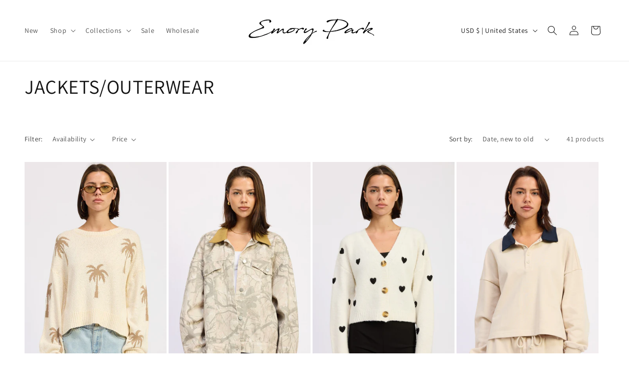

--- FILE ---
content_type: text/javascript; charset=utf-8
request_url: https://emoryparkclothing.com/collections/all/products/amelia-cropped-jacket.js
body_size: 606
content:
{"id":9158423445755,"title":"Greta Cropped Jacket","handle":"amelia-cropped-jacket","description":"\u003cp\u003e100% Acrylic Contrast 95% Polyester 5% Spandex  Lining: 100% Polyester \u003c\/p\u003e\n\u003cp\u003eNovelty Macrame Cropped Jacket \u003c\/p\u003e\n\u003cp\u003eMatching Set With Greta Mini Skirt \u003c\/p\u003e\n\u003cp\u003eSize \u0026amp; Fit: \u003c\/p\u003e\n\u003cp\u003eModel Wears Size Small\u003cbr\u003eModel's Height: 5'9\u003c\/p\u003e\n\u003cp\u003eStyle #IPJ3796J\u003c\/p\u003e","published_at":"2025-11-06T14:14:39-08:00","created_at":"2025-11-03T14:52:20-08:00","vendor":"Emory Park","type":"Jackets","tags":["Channeladvisor","jacket","JACKETS","JACKETS \u0026 COATS","JACKETS AND COATS","OUTERWEAR","SET","SETS"],"price":9900,"price_min":9900,"price_max":9900,"available":true,"price_varies":false,"compare_at_price":null,"compare_at_price_min":0,"compare_at_price_max":0,"compare_at_price_varies":false,"variants":[{"id":47668135559419,"title":"Cream \/ S","option1":"Cream","option2":"S","option3":null,"sku":"IPJ3796J","requires_shipping":true,"taxable":true,"featured_image":{"id":48391718437115,"product_id":9158423445755,"position":4,"created_at":"2025-11-03T14:55:36-08:00","updated_at":"2025-11-03T14:55:38-08:00","alt":null,"width":1366,"height":2048,"src":"https:\/\/cdn.shopify.com\/s\/files\/1\/1209\/3494\/files\/IPJ3796J_CREAM_7.jpg?v=1762210538","variant_ids":[47668135559419,47668169015547,47668169048315]},"available":true,"name":"Greta Cropped Jacket - Cream \/ S","public_title":"Cream \/ S","options":["Cream","S"],"price":9900,"weight":0,"compare_at_price":null,"inventory_quantity":30,"inventory_management":"shopify","inventory_policy":"deny","barcode":"","featured_media":{"alt":null,"id":40036385259771,"position":4,"preview_image":{"aspect_ratio":0.667,"height":2048,"width":1366,"src":"https:\/\/cdn.shopify.com\/s\/files\/1\/1209\/3494\/files\/IPJ3796J_CREAM_7.jpg?v=1762210538"}},"requires_selling_plan":false,"selling_plan_allocations":[]},{"id":47668169015547,"title":"Cream \/ M","option1":"Cream","option2":"M","option3":null,"sku":"IPJ3796J","requires_shipping":true,"taxable":true,"featured_image":{"id":48391718437115,"product_id":9158423445755,"position":4,"created_at":"2025-11-03T14:55:36-08:00","updated_at":"2025-11-03T14:55:38-08:00","alt":null,"width":1366,"height":2048,"src":"https:\/\/cdn.shopify.com\/s\/files\/1\/1209\/3494\/files\/IPJ3796J_CREAM_7.jpg?v=1762210538","variant_ids":[47668135559419,47668169015547,47668169048315]},"available":true,"name":"Greta Cropped Jacket - Cream \/ M","public_title":"Cream \/ M","options":["Cream","M"],"price":9900,"weight":0,"compare_at_price":null,"inventory_quantity":20,"inventory_management":"shopify","inventory_policy":"deny","barcode":"","featured_media":{"alt":null,"id":40036385259771,"position":4,"preview_image":{"aspect_ratio":0.667,"height":2048,"width":1366,"src":"https:\/\/cdn.shopify.com\/s\/files\/1\/1209\/3494\/files\/IPJ3796J_CREAM_7.jpg?v=1762210538"}},"requires_selling_plan":false,"selling_plan_allocations":[]},{"id":47668169048315,"title":"Cream \/ L","option1":"Cream","option2":"L","option3":null,"sku":"IPJ3796J","requires_shipping":true,"taxable":true,"featured_image":{"id":48391718437115,"product_id":9158423445755,"position":4,"created_at":"2025-11-03T14:55:36-08:00","updated_at":"2025-11-03T14:55:38-08:00","alt":null,"width":1366,"height":2048,"src":"https:\/\/cdn.shopify.com\/s\/files\/1\/1209\/3494\/files\/IPJ3796J_CREAM_7.jpg?v=1762210538","variant_ids":[47668135559419,47668169015547,47668169048315]},"available":true,"name":"Greta Cropped Jacket - Cream \/ L","public_title":"Cream \/ L","options":["Cream","L"],"price":9900,"weight":0,"compare_at_price":null,"inventory_quantity":10,"inventory_management":"shopify","inventory_policy":"deny","barcode":"","featured_media":{"alt":null,"id":40036385259771,"position":4,"preview_image":{"aspect_ratio":0.667,"height":2048,"width":1366,"src":"https:\/\/cdn.shopify.com\/s\/files\/1\/1209\/3494\/files\/IPJ3796J_CREAM_7.jpg?v=1762210538"}},"requires_selling_plan":false,"selling_plan_allocations":[]}],"images":["\/\/cdn.shopify.com\/s\/files\/1\/1209\/3494\/files\/IPJ3796J_CREAM_1.jpg?v=1762210517","\/\/cdn.shopify.com\/s\/files\/1\/1209\/3494\/files\/IPJ3796J_CREAM_2.jpg?v=1762210522","\/\/cdn.shopify.com\/s\/files\/1\/1209\/3494\/files\/IPJ3796J_CREAM_3.jpg?v=1762210532","\/\/cdn.shopify.com\/s\/files\/1\/1209\/3494\/files\/IPJ3796J_CREAM_7.jpg?v=1762210538"],"featured_image":"\/\/cdn.shopify.com\/s\/files\/1\/1209\/3494\/files\/IPJ3796J_CREAM_1.jpg?v=1762210517","options":[{"name":"Color","position":1,"values":["Cream"]},{"name":"Size","position":2,"values":["S","M","L"]}],"url":"\/products\/amelia-cropped-jacket","media":[{"alt":null,"id":40036384866555,"position":1,"preview_image":{"aspect_ratio":0.667,"height":2048,"width":1366,"src":"https:\/\/cdn.shopify.com\/s\/files\/1\/1209\/3494\/files\/IPJ3796J_CREAM_1.jpg?v=1762210517"},"aspect_ratio":0.667,"height":2048,"media_type":"image","src":"https:\/\/cdn.shopify.com\/s\/files\/1\/1209\/3494\/files\/IPJ3796J_CREAM_1.jpg?v=1762210517","width":1366},{"alt":null,"id":40036384899323,"position":2,"preview_image":{"aspect_ratio":0.667,"height":2048,"width":1366,"src":"https:\/\/cdn.shopify.com\/s\/files\/1\/1209\/3494\/files\/IPJ3796J_CREAM_2.jpg?v=1762210522"},"aspect_ratio":0.667,"height":2048,"media_type":"image","src":"https:\/\/cdn.shopify.com\/s\/files\/1\/1209\/3494\/files\/IPJ3796J_CREAM_2.jpg?v=1762210522","width":1366},{"alt":null,"id":40036385128699,"position":3,"preview_image":{"aspect_ratio":0.667,"height":2048,"width":1366,"src":"https:\/\/cdn.shopify.com\/s\/files\/1\/1209\/3494\/files\/IPJ3796J_CREAM_3.jpg?v=1762210532"},"aspect_ratio":0.667,"height":2048,"media_type":"image","src":"https:\/\/cdn.shopify.com\/s\/files\/1\/1209\/3494\/files\/IPJ3796J_CREAM_3.jpg?v=1762210532","width":1366},{"alt":null,"id":40036385259771,"position":4,"preview_image":{"aspect_ratio":0.667,"height":2048,"width":1366,"src":"https:\/\/cdn.shopify.com\/s\/files\/1\/1209\/3494\/files\/IPJ3796J_CREAM_7.jpg?v=1762210538"},"aspect_ratio":0.667,"height":2048,"media_type":"image","src":"https:\/\/cdn.shopify.com\/s\/files\/1\/1209\/3494\/files\/IPJ3796J_CREAM_7.jpg?v=1762210538","width":1366}],"requires_selling_plan":false,"selling_plan_groups":[]}

--- FILE ---
content_type: text/javascript; charset=utf-8
request_url: https://emoryparkclothing.com/collections/all/products/faylinn-oversized-jacket.js
body_size: 666
content:
{"id":9190413271291,"title":"Faylinn Oversized Jacket","handle":"faylinn-oversized-jacket","description":"\u003cp\u003e65% Lyocell 35% Lycra Contrast: 65% Lyocell 35% Lycra Lining: 100% Polyester \u003c\/p\u003e\n\u003cp\u003eOversized Long Sleeve Collared Jacket \u003c\/p\u003e\n\u003cp\u003eSize \u0026amp; Fit: \u003c\/p\u003e\n\u003cp\u003eModel Wears Size Small\u003cbr\u003eModel's Height: 5'9\u003c\/p\u003e\n\u003cp\u003eStyle #IPA3609J-1\u003c\/p\u003e","published_at":"2025-12-11T12:15:21-08:00","created_at":"2025-12-11T12:05:49-08:00","vendor":"Emory Park","type":"Jackets","tags":["Channeladvisor","created: 2025-12","JACKETS","JACKETS \u0026 COATS","JACKETS AND COATS","OUTERWEAR"],"price":10000,"price_min":10000,"price_max":10000,"available":true,"price_varies":false,"compare_at_price":null,"compare_at_price_min":0,"compare_at_price_max":0,"compare_at_price_varies":false,"variants":[{"id":47764506575099,"title":"Light Beige \/ S","option1":"Light Beige","option2":"S","option3":null,"sku":"IPA3609J-1","requires_shipping":true,"taxable":true,"featured_image":{"id":48648671756539,"product_id":9190413271291,"position":4,"created_at":"2025-12-11T12:13:11-08:00","updated_at":"2025-12-11T12:13:13-08:00","alt":null,"width":1366,"height":2048,"src":"https:\/\/cdn.shopify.com\/s\/files\/1\/1209\/3494\/files\/IPA3609J-1_LIGHTBEIGE_7.jpg?v=1765483993","variant_ids":[47764506575099,47764506607867,47764506640635]},"available":true,"name":"Faylinn Oversized Jacket - Light Beige \/ S","public_title":"Light Beige \/ S","options":["Light Beige","S"],"price":10000,"weight":0,"compare_at_price":null,"inventory_quantity":30,"inventory_management":"shopify","inventory_policy":"deny","barcode":"","featured_media":{"alt":null,"id":40273364549883,"position":4,"preview_image":{"aspect_ratio":0.667,"height":2048,"width":1366,"src":"https:\/\/cdn.shopify.com\/s\/files\/1\/1209\/3494\/files\/IPA3609J-1_LIGHTBEIGE_7.jpg?v=1765483993"}},"requires_selling_plan":false,"selling_plan_allocations":[]},{"id":47764506607867,"title":"Light Beige \/ M","option1":"Light Beige","option2":"M","option3":null,"sku":"IPA3609J-1","requires_shipping":true,"taxable":true,"featured_image":{"id":48648671756539,"product_id":9190413271291,"position":4,"created_at":"2025-12-11T12:13:11-08:00","updated_at":"2025-12-11T12:13:13-08:00","alt":null,"width":1366,"height":2048,"src":"https:\/\/cdn.shopify.com\/s\/files\/1\/1209\/3494\/files\/IPA3609J-1_LIGHTBEIGE_7.jpg?v=1765483993","variant_ids":[47764506575099,47764506607867,47764506640635]},"available":true,"name":"Faylinn Oversized Jacket - Light Beige \/ M","public_title":"Light Beige \/ M","options":["Light Beige","M"],"price":10000,"weight":0,"compare_at_price":null,"inventory_quantity":20,"inventory_management":"shopify","inventory_policy":"deny","barcode":"","featured_media":{"alt":null,"id":40273364549883,"position":4,"preview_image":{"aspect_ratio":0.667,"height":2048,"width":1366,"src":"https:\/\/cdn.shopify.com\/s\/files\/1\/1209\/3494\/files\/IPA3609J-1_LIGHTBEIGE_7.jpg?v=1765483993"}},"requires_selling_plan":false,"selling_plan_allocations":[]},{"id":47764506640635,"title":"Light Beige \/ L","option1":"Light Beige","option2":"L","option3":null,"sku":"IPA3609J-1","requires_shipping":true,"taxable":true,"featured_image":{"id":48648671756539,"product_id":9190413271291,"position":4,"created_at":"2025-12-11T12:13:11-08:00","updated_at":"2025-12-11T12:13:13-08:00","alt":null,"width":1366,"height":2048,"src":"https:\/\/cdn.shopify.com\/s\/files\/1\/1209\/3494\/files\/IPA3609J-1_LIGHTBEIGE_7.jpg?v=1765483993","variant_ids":[47764506575099,47764506607867,47764506640635]},"available":true,"name":"Faylinn Oversized Jacket - Light Beige \/ L","public_title":"Light Beige \/ L","options":["Light Beige","L"],"price":10000,"weight":0,"compare_at_price":null,"inventory_quantity":10,"inventory_management":"shopify","inventory_policy":"deny","barcode":"","featured_media":{"alt":null,"id":40273364549883,"position":4,"preview_image":{"aspect_ratio":0.667,"height":2048,"width":1366,"src":"https:\/\/cdn.shopify.com\/s\/files\/1\/1209\/3494\/files\/IPA3609J-1_LIGHTBEIGE_7.jpg?v=1765483993"}},"requires_selling_plan":false,"selling_plan_allocations":[]}],"images":["\/\/cdn.shopify.com\/s\/files\/1\/1209\/3494\/files\/IPA3609J-1_LIGHTBEIGE_8_d9f0d5bf-6779-42e5-9bef-f155fab77604.jpg?v=1765484003","\/\/cdn.shopify.com\/s\/files\/1\/1209\/3494\/files\/IPA3609J-1_LIGHTBEIGE_9_5e8e95e3-8df1-4af6-ab44-f4b95bffb3ef.jpg?v=1765484003","\/\/cdn.shopify.com\/s\/files\/1\/1209\/3494\/files\/IPA3609J-1_LIGHTBEIGE_3.jpg?v=1765484003","\/\/cdn.shopify.com\/s\/files\/1\/1209\/3494\/files\/IPA3609J-1_LIGHTBEIGE_7.jpg?v=1765483993"],"featured_image":"\/\/cdn.shopify.com\/s\/files\/1\/1209\/3494\/files\/IPA3609J-1_LIGHTBEIGE_8_d9f0d5bf-6779-42e5-9bef-f155fab77604.jpg?v=1765484003","options":[{"name":"Color","position":1,"values":["Light Beige"]},{"name":"Size","position":2,"values":["S","M","L"]}],"url":"\/products\/faylinn-oversized-jacket","media":[{"alt":null,"id":40273359175931,"position":1,"preview_image":{"aspect_ratio":0.667,"height":1221,"width":814,"src":"https:\/\/cdn.shopify.com\/s\/files\/1\/1209\/3494\/files\/IPA3609J-1_LIGHTBEIGE_8_d9f0d5bf-6779-42e5-9bef-f155fab77604.jpg?v=1765484003"},"aspect_ratio":0.667,"height":1221,"media_type":"image","src":"https:\/\/cdn.shopify.com\/s\/files\/1\/1209\/3494\/files\/IPA3609J-1_LIGHTBEIGE_8_d9f0d5bf-6779-42e5-9bef-f155fab77604.jpg?v=1765484003","width":814},{"alt":null,"id":40273346822395,"position":2,"preview_image":{"aspect_ratio":0.667,"height":2048,"width":1366,"src":"https:\/\/cdn.shopify.com\/s\/files\/1\/1209\/3494\/files\/IPA3609J-1_LIGHTBEIGE_9_5e8e95e3-8df1-4af6-ab44-f4b95bffb3ef.jpg?v=1765484003"},"aspect_ratio":0.667,"height":2048,"media_type":"image","src":"https:\/\/cdn.shopify.com\/s\/files\/1\/1209\/3494\/files\/IPA3609J-1_LIGHTBEIGE_9_5e8e95e3-8df1-4af6-ab44-f4b95bffb3ef.jpg?v=1765484003","width":1366},{"alt":null,"id":40273341087995,"position":3,"preview_image":{"aspect_ratio":0.667,"height":2048,"width":1366,"src":"https:\/\/cdn.shopify.com\/s\/files\/1\/1209\/3494\/files\/IPA3609J-1_LIGHTBEIGE_3.jpg?v=1765484003"},"aspect_ratio":0.667,"height":2048,"media_type":"image","src":"https:\/\/cdn.shopify.com\/s\/files\/1\/1209\/3494\/files\/IPA3609J-1_LIGHTBEIGE_3.jpg?v=1765484003","width":1366},{"alt":null,"id":40273364549883,"position":4,"preview_image":{"aspect_ratio":0.667,"height":2048,"width":1366,"src":"https:\/\/cdn.shopify.com\/s\/files\/1\/1209\/3494\/files\/IPA3609J-1_LIGHTBEIGE_7.jpg?v=1765483993"},"aspect_ratio":0.667,"height":2048,"media_type":"image","src":"https:\/\/cdn.shopify.com\/s\/files\/1\/1209\/3494\/files\/IPA3609J-1_LIGHTBEIGE_7.jpg?v=1765483993","width":1366}],"requires_selling_plan":false,"selling_plan_groups":[]}

--- FILE ---
content_type: text/javascript; charset=utf-8
request_url: https://emoryparkclothing.com/collections/all/products/wrenor-top.js
body_size: 381
content:
{"id":9192837415163,"title":"Wrenor Top","handle":"wrenor-top","description":"\u003cp\u003e57% Acrylic 43% Nylon \u003c\/p\u003e\n\u003cp\u003eHalter Neck Button Front Knit Top \u003c\/p\u003e\n\u003cp\u003eSize \u0026amp; Fit: \u003c\/p\u003e\n\u003cp\u003eModel Wears Size Small\u003cbr\u003eModel's Height: 5'9\u003c\/p\u003e\n\u003cp\u003eStyle #IPA4008T\u003c\/p\u003e","published_at":"2025-12-17T11:40:48-08:00","created_at":"2025-12-17T11:31:12-08:00","vendor":"Emory Park","type":"TOPS","tags":["blouse","blouses","Channeladvisor","created: 2025-12","HALTER","TOP","TOPS","VEST"],"price":6200,"price_min":6200,"price_max":6200,"available":true,"price_varies":false,"compare_at_price":null,"compare_at_price_min":0,"compare_at_price_max":0,"compare_at_price_varies":false,"variants":[{"id":47778047623419,"title":"Taupe Brown \/ S","option1":"Taupe Brown","option2":"S","option3":null,"sku":null,"requires_shipping":true,"taxable":true,"featured_image":{"id":48680755691771,"product_id":9192837415163,"position":4,"created_at":"2025-12-17T11:36:56-08:00","updated_at":"2025-12-17T11:36:57-08:00","alt":null,"width":1366,"height":2048,"src":"https:\/\/cdn.shopify.com\/s\/files\/1\/1209\/3494\/files\/IPA4008T_TAUPEBROWN_7.jpg?v=1766000217","variant_ids":[47778047623419,47778047656187,47778047688955]},"available":true,"name":"Wrenor Top - Taupe Brown \/ S","public_title":"Taupe Brown \/ S","options":["Taupe Brown","S"],"price":6200,"weight":0,"compare_at_price":null,"inventory_quantity":30,"inventory_management":"shopify","inventory_policy":"deny","barcode":"","featured_media":{"alt":null,"id":40295455129851,"position":4,"preview_image":{"aspect_ratio":0.667,"height":2048,"width":1366,"src":"https:\/\/cdn.shopify.com\/s\/files\/1\/1209\/3494\/files\/IPA4008T_TAUPEBROWN_7.jpg?v=1766000217"}},"requires_selling_plan":false,"selling_plan_allocations":[]},{"id":47778047656187,"title":"Taupe Brown \/ M","option1":"Taupe Brown","option2":"M","option3":null,"sku":null,"requires_shipping":true,"taxable":true,"featured_image":{"id":48680755691771,"product_id":9192837415163,"position":4,"created_at":"2025-12-17T11:36:56-08:00","updated_at":"2025-12-17T11:36:57-08:00","alt":null,"width":1366,"height":2048,"src":"https:\/\/cdn.shopify.com\/s\/files\/1\/1209\/3494\/files\/IPA4008T_TAUPEBROWN_7.jpg?v=1766000217","variant_ids":[47778047623419,47778047656187,47778047688955]},"available":true,"name":"Wrenor Top - Taupe Brown \/ M","public_title":"Taupe Brown \/ M","options":["Taupe Brown","M"],"price":6200,"weight":0,"compare_at_price":null,"inventory_quantity":20,"inventory_management":"shopify","inventory_policy":"deny","barcode":"","featured_media":{"alt":null,"id":40295455129851,"position":4,"preview_image":{"aspect_ratio":0.667,"height":2048,"width":1366,"src":"https:\/\/cdn.shopify.com\/s\/files\/1\/1209\/3494\/files\/IPA4008T_TAUPEBROWN_7.jpg?v=1766000217"}},"requires_selling_plan":false,"selling_plan_allocations":[]},{"id":47778047688955,"title":"Taupe Brown \/ L","option1":"Taupe Brown","option2":"L","option3":null,"sku":null,"requires_shipping":true,"taxable":true,"featured_image":{"id":48680755691771,"product_id":9192837415163,"position":4,"created_at":"2025-12-17T11:36:56-08:00","updated_at":"2025-12-17T11:36:57-08:00","alt":null,"width":1366,"height":2048,"src":"https:\/\/cdn.shopify.com\/s\/files\/1\/1209\/3494\/files\/IPA4008T_TAUPEBROWN_7.jpg?v=1766000217","variant_ids":[47778047623419,47778047656187,47778047688955]},"available":true,"name":"Wrenor Top - Taupe Brown \/ L","public_title":"Taupe Brown \/ L","options":["Taupe Brown","L"],"price":6200,"weight":0,"compare_at_price":null,"inventory_quantity":10,"inventory_management":"shopify","inventory_policy":"deny","barcode":"","featured_media":{"alt":null,"id":40295455129851,"position":4,"preview_image":{"aspect_ratio":0.667,"height":2048,"width":1366,"src":"https:\/\/cdn.shopify.com\/s\/files\/1\/1209\/3494\/files\/IPA4008T_TAUPEBROWN_7.jpg?v=1766000217"}},"requires_selling_plan":false,"selling_plan_allocations":[]},{"id":47778047525115,"title":"Heather Gray \/ S","option1":"Heather Gray","option2":"S","option3":null,"sku":null,"requires_shipping":true,"taxable":true,"featured_image":{"id":48680757068027,"product_id":9192837415163,"position":5,"created_at":"2025-12-17T11:37:34-08:00","updated_at":"2025-12-17T11:37:36-08:00","alt":null,"width":1366,"height":2048,"src":"https:\/\/cdn.shopify.com\/s\/files\/1\/1209\/3494\/files\/IPA4008T_HEATHERGREY_1.jpg?v=1766000256","variant_ids":[47778047525115,47778047557883,47778047590651]},"available":true,"name":"Wrenor Top - Heather Gray \/ S","public_title":"Heather Gray \/ S","options":["Heather Gray","S"],"price":6200,"weight":0,"compare_at_price":null,"inventory_quantity":30,"inventory_management":"shopify","inventory_policy":"deny","barcode":"","featured_media":{"alt":null,"id":40295456014587,"position":5,"preview_image":{"aspect_ratio":0.667,"height":2048,"width":1366,"src":"https:\/\/cdn.shopify.com\/s\/files\/1\/1209\/3494\/files\/IPA4008T_HEATHERGREY_1.jpg?v=1766000256"}},"requires_selling_plan":false,"selling_plan_allocations":[]},{"id":47778047557883,"title":"Heather Gray \/ M","option1":"Heather Gray","option2":"M","option3":null,"sku":null,"requires_shipping":true,"taxable":true,"featured_image":{"id":48680757068027,"product_id":9192837415163,"position":5,"created_at":"2025-12-17T11:37:34-08:00","updated_at":"2025-12-17T11:37:36-08:00","alt":null,"width":1366,"height":2048,"src":"https:\/\/cdn.shopify.com\/s\/files\/1\/1209\/3494\/files\/IPA4008T_HEATHERGREY_1.jpg?v=1766000256","variant_ids":[47778047525115,47778047557883,47778047590651]},"available":true,"name":"Wrenor Top - Heather Gray \/ M","public_title":"Heather Gray \/ M","options":["Heather Gray","M"],"price":6200,"weight":0,"compare_at_price":null,"inventory_quantity":20,"inventory_management":"shopify","inventory_policy":"deny","barcode":"","featured_media":{"alt":null,"id":40295456014587,"position":5,"preview_image":{"aspect_ratio":0.667,"height":2048,"width":1366,"src":"https:\/\/cdn.shopify.com\/s\/files\/1\/1209\/3494\/files\/IPA4008T_HEATHERGREY_1.jpg?v=1766000256"}},"requires_selling_plan":false,"selling_plan_allocations":[]},{"id":47778047590651,"title":"Heather Gray \/ L","option1":"Heather Gray","option2":"L","option3":null,"sku":null,"requires_shipping":true,"taxable":true,"featured_image":{"id":48680757068027,"product_id":9192837415163,"position":5,"created_at":"2025-12-17T11:37:34-08:00","updated_at":"2025-12-17T11:37:36-08:00","alt":null,"width":1366,"height":2048,"src":"https:\/\/cdn.shopify.com\/s\/files\/1\/1209\/3494\/files\/IPA4008T_HEATHERGREY_1.jpg?v=1766000256","variant_ids":[47778047525115,47778047557883,47778047590651]},"available":true,"name":"Wrenor Top - Heather Gray \/ L","public_title":"Heather Gray \/ L","options":["Heather Gray","L"],"price":6200,"weight":0,"compare_at_price":null,"inventory_quantity":10,"inventory_management":"shopify","inventory_policy":"deny","barcode":"","featured_media":{"alt":null,"id":40295456014587,"position":5,"preview_image":{"aspect_ratio":0.667,"height":2048,"width":1366,"src":"https:\/\/cdn.shopify.com\/s\/files\/1\/1209\/3494\/files\/IPA4008T_HEATHERGREY_1.jpg?v=1766000256"}},"requires_selling_plan":false,"selling_plan_allocations":[]}],"images":["\/\/cdn.shopify.com\/s\/files\/1\/1209\/3494\/files\/IPA4008T_TAUPEBROWN_1.jpg?v=1766000017","\/\/cdn.shopify.com\/s\/files\/1\/1209\/3494\/files\/IPA4008T_TAUPEBROWN_6.jpg?v=1766000022","\/\/cdn.shopify.com\/s\/files\/1\/1209\/3494\/files\/IPA4008T_TAUPEBROWN_3.jpg?v=1766000028","\/\/cdn.shopify.com\/s\/files\/1\/1209\/3494\/files\/IPA4008T_TAUPEBROWN_7.jpg?v=1766000217","\/\/cdn.shopify.com\/s\/files\/1\/1209\/3494\/files\/IPA4008T_HEATHERGREY_1.jpg?v=1766000256","\/\/cdn.shopify.com\/s\/files\/1\/1209\/3494\/files\/IPA4008T_HEATHERGREY_2.jpg?v=1766000263","\/\/cdn.shopify.com\/s\/files\/1\/1209\/3494\/files\/IPA4008T_HEATHERGREY_3.jpg?v=1766000268"],"featured_image":"\/\/cdn.shopify.com\/s\/files\/1\/1209\/3494\/files\/IPA4008T_TAUPEBROWN_1.jpg?v=1766000017","options":[{"name":"Color","position":1,"values":["Taupe Brown","Heather Gray"]},{"name":"Size","position":2,"values":["S","M","L"]}],"url":"\/products\/wrenor-top","media":[{"alt":null,"id":40295450411259,"position":1,"preview_image":{"aspect_ratio":0.667,"height":2048,"width":1366,"src":"https:\/\/cdn.shopify.com\/s\/files\/1\/1209\/3494\/files\/IPA4008T_TAUPEBROWN_1.jpg?v=1766000017"},"aspect_ratio":0.667,"height":2048,"media_type":"image","src":"https:\/\/cdn.shopify.com\/s\/files\/1\/1209\/3494\/files\/IPA4008T_TAUPEBROWN_1.jpg?v=1766000017","width":1366},{"alt":null,"id":40295450509563,"position":2,"preview_image":{"aspect_ratio":0.667,"height":2048,"width":1366,"src":"https:\/\/cdn.shopify.com\/s\/files\/1\/1209\/3494\/files\/IPA4008T_TAUPEBROWN_6.jpg?v=1766000022"},"aspect_ratio":0.667,"height":2048,"media_type":"image","src":"https:\/\/cdn.shopify.com\/s\/files\/1\/1209\/3494\/files\/IPA4008T_TAUPEBROWN_6.jpg?v=1766000022","width":1366},{"alt":null,"id":40295450607867,"position":3,"preview_image":{"aspect_ratio":0.667,"height":2048,"width":1366,"src":"https:\/\/cdn.shopify.com\/s\/files\/1\/1209\/3494\/files\/IPA4008T_TAUPEBROWN_3.jpg?v=1766000028"},"aspect_ratio":0.667,"height":2048,"media_type":"image","src":"https:\/\/cdn.shopify.com\/s\/files\/1\/1209\/3494\/files\/IPA4008T_TAUPEBROWN_3.jpg?v=1766000028","width":1366},{"alt":null,"id":40295455129851,"position":4,"preview_image":{"aspect_ratio":0.667,"height":2048,"width":1366,"src":"https:\/\/cdn.shopify.com\/s\/files\/1\/1209\/3494\/files\/IPA4008T_TAUPEBROWN_7.jpg?v=1766000217"},"aspect_ratio":0.667,"height":2048,"media_type":"image","src":"https:\/\/cdn.shopify.com\/s\/files\/1\/1209\/3494\/files\/IPA4008T_TAUPEBROWN_7.jpg?v=1766000217","width":1366},{"alt":null,"id":40295456014587,"position":5,"preview_image":{"aspect_ratio":0.667,"height":2048,"width":1366,"src":"https:\/\/cdn.shopify.com\/s\/files\/1\/1209\/3494\/files\/IPA4008T_HEATHERGREY_1.jpg?v=1766000256"},"aspect_ratio":0.667,"height":2048,"media_type":"image","src":"https:\/\/cdn.shopify.com\/s\/files\/1\/1209\/3494\/files\/IPA4008T_HEATHERGREY_1.jpg?v=1766000256","width":1366},{"alt":null,"id":40295456407803,"position":6,"preview_image":{"aspect_ratio":0.667,"height":2048,"width":1366,"src":"https:\/\/cdn.shopify.com\/s\/files\/1\/1209\/3494\/files\/IPA4008T_HEATHERGREY_2.jpg?v=1766000263"},"aspect_ratio":0.667,"height":2048,"media_type":"image","src":"https:\/\/cdn.shopify.com\/s\/files\/1\/1209\/3494\/files\/IPA4008T_HEATHERGREY_2.jpg?v=1766000263","width":1366},{"alt":null,"id":40295456571643,"position":7,"preview_image":{"aspect_ratio":0.667,"height":2048,"width":1366,"src":"https:\/\/cdn.shopify.com\/s\/files\/1\/1209\/3494\/files\/IPA4008T_HEATHERGREY_3.jpg?v=1766000268"},"aspect_ratio":0.667,"height":2048,"media_type":"image","src":"https:\/\/cdn.shopify.com\/s\/files\/1\/1209\/3494\/files\/IPA4008T_HEATHERGREY_3.jpg?v=1766000268","width":1366}],"requires_selling_plan":false,"selling_plan_groups":[]}

--- FILE ---
content_type: text/javascript; charset=utf-8
request_url: https://emoryparkclothing.com/collections/all/products/juliette-cardigan.js
body_size: 374
content:
{"id":9211403993339,"title":"Juliette Cardigan","handle":"juliette-cardigan","description":"\u003cp\u003e57% Polyester 26% Acrylic 14% Nylon 3% Spandex \u003c\/p\u003e\n\u003cp\u003e Cropped Cardigan With Small Heart Embroidery All Around \u003c\/p\u003e\n\u003cp\u003eSize \u0026amp; Fit: \u003c\/p\u003e\n\u003cp\u003eModel Wears Size Small\u003cbr\u003eModel's Height: 5'9\u003c\/p\u003e\n\u003cp\u003eStyle #IPA4006C\u003c\/p\u003e","published_at":"2026-01-07T16:09:10-08:00","created_at":"2026-01-07T16:02:12-08:00","vendor":"Emory Park","type":"Cardigan","tags":["CARDIGAN","CARDIGANS","created: 2026-01","KIMONOS \u0026 CARDIGANS","new","NEW ARRIVALS","OUTERWEAR"],"price":7200,"price_min":7200,"price_max":7200,"available":true,"price_varies":false,"compare_at_price":null,"compare_at_price_min":0,"compare_at_price_max":0,"compare_at_price_varies":false,"variants":[{"id":47832923537659,"title":"Ivory Black \/ S","option1":"Ivory Black","option2":"S","option3":null,"sku":"IPA4006C","requires_shipping":true,"taxable":true,"featured_image":{"id":48816243572987,"product_id":9211403993339,"position":4,"created_at":"2026-01-07T16:05:30-08:00","updated_at":"2026-01-07T16:07:00-08:00","alt":null,"width":1366,"height":2048,"src":"https:\/\/cdn.shopify.com\/s\/files\/1\/1209\/3494\/files\/IPA4006C-1_IVORYBLACK_6.jpg?v=1767830820","variant_ids":[47832923537659,47832923570427,47832923603195]},"available":true,"name":"Juliette Cardigan - Ivory Black \/ S","public_title":"Ivory Black \/ S","options":["Ivory Black","S"],"price":7200,"weight":0,"compare_at_price":null,"inventory_quantity":30,"inventory_management":"shopify","inventory_policy":"deny","barcode":"","featured_media":{"alt":null,"id":40422362415355,"position":4,"preview_image":{"aspect_ratio":0.667,"height":2048,"width":1366,"src":"https:\/\/cdn.shopify.com\/s\/files\/1\/1209\/3494\/files\/IPA4006C-1_IVORYBLACK_6.jpg?v=1767830820"}},"requires_selling_plan":false,"selling_plan_allocations":[]},{"id":47832923570427,"title":"Ivory Black \/ M","option1":"Ivory Black","option2":"M","option3":null,"sku":"IPA4006C","requires_shipping":true,"taxable":true,"featured_image":{"id":48816243572987,"product_id":9211403993339,"position":4,"created_at":"2026-01-07T16:05:30-08:00","updated_at":"2026-01-07T16:07:00-08:00","alt":null,"width":1366,"height":2048,"src":"https:\/\/cdn.shopify.com\/s\/files\/1\/1209\/3494\/files\/IPA4006C-1_IVORYBLACK_6.jpg?v=1767830820","variant_ids":[47832923537659,47832923570427,47832923603195]},"available":true,"name":"Juliette Cardigan - Ivory Black \/ M","public_title":"Ivory Black \/ M","options":["Ivory Black","M"],"price":7200,"weight":0,"compare_at_price":null,"inventory_quantity":20,"inventory_management":"shopify","inventory_policy":"deny","barcode":"","featured_media":{"alt":null,"id":40422362415355,"position":4,"preview_image":{"aspect_ratio":0.667,"height":2048,"width":1366,"src":"https:\/\/cdn.shopify.com\/s\/files\/1\/1209\/3494\/files\/IPA4006C-1_IVORYBLACK_6.jpg?v=1767830820"}},"requires_selling_plan":false,"selling_plan_allocations":[]},{"id":47832923603195,"title":"Ivory Black \/ L","option1":"Ivory Black","option2":"L","option3":null,"sku":"IPA4006C","requires_shipping":true,"taxable":true,"featured_image":{"id":48816243572987,"product_id":9211403993339,"position":4,"created_at":"2026-01-07T16:05:30-08:00","updated_at":"2026-01-07T16:07:00-08:00","alt":null,"width":1366,"height":2048,"src":"https:\/\/cdn.shopify.com\/s\/files\/1\/1209\/3494\/files\/IPA4006C-1_IVORYBLACK_6.jpg?v=1767830820","variant_ids":[47832923537659,47832923570427,47832923603195]},"available":true,"name":"Juliette Cardigan - Ivory Black \/ L","public_title":"Ivory Black \/ L","options":["Ivory Black","L"],"price":7200,"weight":0,"compare_at_price":null,"inventory_quantity":10,"inventory_management":"shopify","inventory_policy":"deny","barcode":"","featured_media":{"alt":null,"id":40422362415355,"position":4,"preview_image":{"aspect_ratio":0.667,"height":2048,"width":1366,"src":"https:\/\/cdn.shopify.com\/s\/files\/1\/1209\/3494\/files\/IPA4006C-1_IVORYBLACK_6.jpg?v=1767830820"}},"requires_selling_plan":false,"selling_plan_allocations":[]},{"id":47832923635963,"title":"Ivory Pink \/ S","option1":"Ivory Pink","option2":"S","option3":null,"sku":"IPA4006C","requires_shipping":true,"taxable":true,"featured_image":{"id":48816245932283,"product_id":9211403993339,"position":5,"created_at":"2026-01-07T16:06:31-08:00","updated_at":"2026-01-07T16:07:00-08:00","alt":null,"width":1366,"height":2048,"src":"https:\/\/cdn.shopify.com\/s\/files\/1\/1209\/3494\/files\/IPA4006CIVORYPINK_9.jpg?v=1767830820","variant_ids":[47832923635963,47832923668731,47832923701499]},"available":true,"name":"Juliette Cardigan - Ivory Pink \/ S","public_title":"Ivory Pink \/ S","options":["Ivory Pink","S"],"price":7200,"weight":0,"compare_at_price":null,"inventory_quantity":30,"inventory_management":"shopify","inventory_policy":"deny","barcode":"","featured_media":{"alt":null,"id":40422364774651,"position":5,"preview_image":{"aspect_ratio":0.667,"height":2048,"width":1366,"src":"https:\/\/cdn.shopify.com\/s\/files\/1\/1209\/3494\/files\/IPA4006CIVORYPINK_9.jpg?v=1767830820"}},"requires_selling_plan":false,"selling_plan_allocations":[]},{"id":47832923668731,"title":"Ivory Pink \/ M","option1":"Ivory Pink","option2":"M","option3":null,"sku":"IPA4006C","requires_shipping":true,"taxable":true,"featured_image":{"id":48816245932283,"product_id":9211403993339,"position":5,"created_at":"2026-01-07T16:06:31-08:00","updated_at":"2026-01-07T16:07:00-08:00","alt":null,"width":1366,"height":2048,"src":"https:\/\/cdn.shopify.com\/s\/files\/1\/1209\/3494\/files\/IPA4006CIVORYPINK_9.jpg?v=1767830820","variant_ids":[47832923635963,47832923668731,47832923701499]},"available":true,"name":"Juliette Cardigan - Ivory Pink \/ M","public_title":"Ivory Pink \/ M","options":["Ivory Pink","M"],"price":7200,"weight":0,"compare_at_price":null,"inventory_quantity":20,"inventory_management":"shopify","inventory_policy":"deny","barcode":"","featured_media":{"alt":null,"id":40422364774651,"position":5,"preview_image":{"aspect_ratio":0.667,"height":2048,"width":1366,"src":"https:\/\/cdn.shopify.com\/s\/files\/1\/1209\/3494\/files\/IPA4006CIVORYPINK_9.jpg?v=1767830820"}},"requires_selling_plan":false,"selling_plan_allocations":[]},{"id":47832923701499,"title":"Ivory Pink \/ L","option1":"Ivory Pink","option2":"L","option3":null,"sku":"IPA4006C","requires_shipping":true,"taxable":true,"featured_image":{"id":48816245932283,"product_id":9211403993339,"position":5,"created_at":"2026-01-07T16:06:31-08:00","updated_at":"2026-01-07T16:07:00-08:00","alt":null,"width":1366,"height":2048,"src":"https:\/\/cdn.shopify.com\/s\/files\/1\/1209\/3494\/files\/IPA4006CIVORYPINK_9.jpg?v=1767830820","variant_ids":[47832923635963,47832923668731,47832923701499]},"available":true,"name":"Juliette Cardigan - Ivory Pink \/ L","public_title":"Ivory Pink \/ L","options":["Ivory Pink","L"],"price":7200,"weight":0,"compare_at_price":null,"inventory_quantity":10,"inventory_management":"shopify","inventory_policy":"deny","barcode":"","featured_media":{"alt":null,"id":40422364774651,"position":5,"preview_image":{"aspect_ratio":0.667,"height":2048,"width":1366,"src":"https:\/\/cdn.shopify.com\/s\/files\/1\/1209\/3494\/files\/IPA4006CIVORYPINK_9.jpg?v=1767830820"}},"requires_selling_plan":false,"selling_plan_allocations":[]}],"images":["\/\/cdn.shopify.com\/s\/files\/1\/1209\/3494\/files\/IPA4006C-1_IVORYBLACK_1.jpg?v=1767830820","\/\/cdn.shopify.com\/s\/files\/1\/1209\/3494\/files\/IPA4006C-1_IVORYBLACK_2.jpg?v=1767830820","\/\/cdn.shopify.com\/s\/files\/1\/1209\/3494\/files\/IPA4006C-1_IVORYBLACK_3.jpg?v=1767830820","\/\/cdn.shopify.com\/s\/files\/1\/1209\/3494\/files\/IPA4006C-1_IVORYBLACK_6.jpg?v=1767830820","\/\/cdn.shopify.com\/s\/files\/1\/1209\/3494\/files\/IPA4006CIVORYPINK_9.jpg?v=1767830820","\/\/cdn.shopify.com\/s\/files\/1\/1209\/3494\/files\/IPA4006CIVORYPINK_4.jpg?v=1767830820","\/\/cdn.shopify.com\/s\/files\/1\/1209\/3494\/files\/IPA4006C_IVORY_2.jpg?v=1767830820"],"featured_image":"\/\/cdn.shopify.com\/s\/files\/1\/1209\/3494\/files\/IPA4006C-1_IVORYBLACK_1.jpg?v=1767830820","options":[{"name":"Color","position":1,"values":["Ivory Black","Ivory Pink"]},{"name":"Size","position":2,"values":["S","M","L"]}],"url":"\/products\/juliette-cardigan","media":[{"alt":null,"id":40422365692155,"position":1,"preview_image":{"aspect_ratio":0.667,"height":1945,"width":1297,"src":"https:\/\/cdn.shopify.com\/s\/files\/1\/1209\/3494\/files\/IPA4006C-1_IVORYBLACK_1.jpg?v=1767830820"},"aspect_ratio":0.667,"height":1945,"media_type":"image","src":"https:\/\/cdn.shopify.com\/s\/files\/1\/1209\/3494\/files\/IPA4006C-1_IVORYBLACK_1.jpg?v=1767830820","width":1297},{"alt":null,"id":40422359859451,"position":2,"preview_image":{"aspect_ratio":0.667,"height":2048,"width":1366,"src":"https:\/\/cdn.shopify.com\/s\/files\/1\/1209\/3494\/files\/IPA4006C-1_IVORYBLACK_2.jpg?v=1767830820"},"aspect_ratio":0.667,"height":2048,"media_type":"image","src":"https:\/\/cdn.shopify.com\/s\/files\/1\/1209\/3494\/files\/IPA4006C-1_IVORYBLACK_2.jpg?v=1767830820","width":1366},{"alt":null,"id":40422359630075,"position":3,"preview_image":{"aspect_ratio":0.667,"height":2048,"width":1366,"src":"https:\/\/cdn.shopify.com\/s\/files\/1\/1209\/3494\/files\/IPA4006C-1_IVORYBLACK_3.jpg?v=1767830820"},"aspect_ratio":0.667,"height":2048,"media_type":"image","src":"https:\/\/cdn.shopify.com\/s\/files\/1\/1209\/3494\/files\/IPA4006C-1_IVORYBLACK_3.jpg?v=1767830820","width":1366},{"alt":null,"id":40422362415355,"position":4,"preview_image":{"aspect_ratio":0.667,"height":2048,"width":1366,"src":"https:\/\/cdn.shopify.com\/s\/files\/1\/1209\/3494\/files\/IPA4006C-1_IVORYBLACK_6.jpg?v=1767830820"},"aspect_ratio":0.667,"height":2048,"media_type":"image","src":"https:\/\/cdn.shopify.com\/s\/files\/1\/1209\/3494\/files\/IPA4006C-1_IVORYBLACK_6.jpg?v=1767830820","width":1366},{"alt":null,"id":40422364774651,"position":5,"preview_image":{"aspect_ratio":0.667,"height":2048,"width":1366,"src":"https:\/\/cdn.shopify.com\/s\/files\/1\/1209\/3494\/files\/IPA4006CIVORYPINK_9.jpg?v=1767830820"},"aspect_ratio":0.667,"height":2048,"media_type":"image","src":"https:\/\/cdn.shopify.com\/s\/files\/1\/1209\/3494\/files\/IPA4006CIVORYPINK_9.jpg?v=1767830820","width":1366},{"alt":null,"id":40422363496699,"position":6,"preview_image":{"aspect_ratio":0.667,"height":2048,"width":1366,"src":"https:\/\/cdn.shopify.com\/s\/files\/1\/1209\/3494\/files\/IPA4006CIVORYPINK_4.jpg?v=1767830820"},"aspect_ratio":0.667,"height":2048,"media_type":"image","src":"https:\/\/cdn.shopify.com\/s\/files\/1\/1209\/3494\/files\/IPA4006CIVORYPINK_4.jpg?v=1767830820","width":1366},{"alt":null,"id":40422363824379,"position":7,"preview_image":{"aspect_ratio":0.667,"height":2048,"width":1366,"src":"https:\/\/cdn.shopify.com\/s\/files\/1\/1209\/3494\/files\/IPA4006C_IVORY_2.jpg?v=1767830820"},"aspect_ratio":0.667,"height":2048,"media_type":"image","src":"https:\/\/cdn.shopify.com\/s\/files\/1\/1209\/3494\/files\/IPA4006C_IVORY_2.jpg?v=1767830820","width":1366}],"requires_selling_plan":false,"selling_plan_groups":[]}

--- FILE ---
content_type: text/javascript; charset=utf-8
request_url: https://emoryparkclothing.com/collections/all/products/elva-fuzzy-cardigan.js
body_size: 612
content:
{"id":9172056441083,"title":"Elva Fuzzy Cardigan","handle":"elva-fuzzy-cardigan","description":"\u003cp\u003e80% Nylon 15% Viscose 5% Polyester \u003c\/p\u003e\n\u003cp\u003eFuzzy Chenille Front Cardigan \u003c\/p\u003e\n\u003cp\u003eSize \u0026amp; Fit\u003c\/p\u003e\n\u003cp\u003eModel Wears Size Small\u003cbr\u003e\u003cspan\u003eModel's Height: 5'9\u003c\/span\u003e\u003c\/p\u003e\n\u003cp\u003e\u003cspan\u003eStyle #IPJ3673J\u003c\/span\u003e\u003c\/p\u003e","published_at":"2025-11-12T14:54:17-08:00","created_at":"2025-11-12T14:51:18-08:00","vendor":"Emory Park","type":"Cardigan","tags":["CARDIGAN","CARDIGANS","KIMONOS \u0026 CARDIGANS","OUTERWEAR"],"price":7500,"price_min":7500,"price_max":7500,"available":true,"price_varies":false,"compare_at_price":null,"compare_at_price_min":0,"compare_at_price_max":0,"compare_at_price_varies":false,"variants":[{"id":47697518461179,"title":"Pale Yellow \/ S","option1":"Pale Yellow","option2":"S","option3":null,"sku":"IPJ3673J","requires_shipping":true,"taxable":true,"featured_image":{"id":48915395084539,"product_id":9172056441083,"position":5,"created_at":"2026-01-20T17:03:41-08:00","updated_at":"2026-01-20T17:03:42-08:00","alt":null,"width":1366,"height":2048,"src":"https:\/\/cdn.shopify.com\/s\/files\/1\/1209\/3494\/files\/IPJ3673J_PALEYELLOW_6.jpg?v=1768957422","variant_ids":[47697518461179,47697518493947,47697518526715]},"available":true,"name":"Elva Fuzzy Cardigan - Pale Yellow \/ S","public_title":"Pale Yellow \/ S","options":["Pale Yellow","S"],"price":7500,"weight":0,"compare_at_price":null,"inventory_quantity":30,"inventory_management":"shopify","inventory_policy":"deny","barcode":"","featured_media":{"alt":null,"id":40513213563131,"position":5,"preview_image":{"aspect_ratio":0.667,"height":2048,"width":1366,"src":"https:\/\/cdn.shopify.com\/s\/files\/1\/1209\/3494\/files\/IPJ3673J_PALEYELLOW_6.jpg?v=1768957422"}},"requires_selling_plan":false,"selling_plan_allocations":[]},{"id":47697518493947,"title":"Pale Yellow \/ M","option1":"Pale Yellow","option2":"M","option3":null,"sku":"IPJ3673J","requires_shipping":true,"taxable":true,"featured_image":{"id":48915395084539,"product_id":9172056441083,"position":5,"created_at":"2026-01-20T17:03:41-08:00","updated_at":"2026-01-20T17:03:42-08:00","alt":null,"width":1366,"height":2048,"src":"https:\/\/cdn.shopify.com\/s\/files\/1\/1209\/3494\/files\/IPJ3673J_PALEYELLOW_6.jpg?v=1768957422","variant_ids":[47697518461179,47697518493947,47697518526715]},"available":true,"name":"Elva Fuzzy Cardigan - Pale Yellow \/ M","public_title":"Pale Yellow \/ M","options":["Pale Yellow","M"],"price":7500,"weight":0,"compare_at_price":null,"inventory_quantity":20,"inventory_management":"shopify","inventory_policy":"deny","barcode":"","featured_media":{"alt":null,"id":40513213563131,"position":5,"preview_image":{"aspect_ratio":0.667,"height":2048,"width":1366,"src":"https:\/\/cdn.shopify.com\/s\/files\/1\/1209\/3494\/files\/IPJ3673J_PALEYELLOW_6.jpg?v=1768957422"}},"requires_selling_plan":false,"selling_plan_allocations":[]},{"id":47697518526715,"title":"Pale Yellow \/ L","option1":"Pale Yellow","option2":"L","option3":null,"sku":"IPJ3673J","requires_shipping":true,"taxable":true,"featured_image":{"id":48915395084539,"product_id":9172056441083,"position":5,"created_at":"2026-01-20T17:03:41-08:00","updated_at":"2026-01-20T17:03:42-08:00","alt":null,"width":1366,"height":2048,"src":"https:\/\/cdn.shopify.com\/s\/files\/1\/1209\/3494\/files\/IPJ3673J_PALEYELLOW_6.jpg?v=1768957422","variant_ids":[47697518461179,47697518493947,47697518526715]},"available":true,"name":"Elva Fuzzy Cardigan - Pale Yellow \/ L","public_title":"Pale Yellow \/ L","options":["Pale Yellow","L"],"price":7500,"weight":0,"compare_at_price":null,"inventory_quantity":10,"inventory_management":"shopify","inventory_policy":"deny","barcode":"","featured_media":{"alt":null,"id":40513213563131,"position":5,"preview_image":{"aspect_ratio":0.667,"height":2048,"width":1366,"src":"https:\/\/cdn.shopify.com\/s\/files\/1\/1209\/3494\/files\/IPJ3673J_PALEYELLOW_6.jpg?v=1768957422"}},"requires_selling_plan":false,"selling_plan_allocations":[]}],"images":["\/\/cdn.shopify.com\/s\/files\/1\/1209\/3494\/files\/EMORYPARKFW25_J1084.jpg?v=1762987887","\/\/cdn.shopify.com\/s\/files\/1\/1209\/3494\/files\/IPJ3673J_PALEYELLOW_1.jpg?v=1768957357","\/\/cdn.shopify.com\/s\/files\/1\/1209\/3494\/files\/IPJ3673J_PALEYELLOW_2.jpg?v=1768957387","\/\/cdn.shopify.com\/s\/files\/1\/1209\/3494\/files\/IPJ3673J_PALEYELLOW_3.jpg?v=1768957391","\/\/cdn.shopify.com\/s\/files\/1\/1209\/3494\/files\/IPJ3673J_PALEYELLOW_6.jpg?v=1768957422"],"featured_image":"\/\/cdn.shopify.com\/s\/files\/1\/1209\/3494\/files\/EMORYPARKFW25_J1084.jpg?v=1762987887","options":[{"name":"Color","position":1,"values":["Pale Yellow"]},{"name":"Size","position":2,"values":["S","M","L"]}],"url":"\/products\/elva-fuzzy-cardigan","media":[{"alt":null,"id":40120993480955,"position":1,"preview_image":{"aspect_ratio":0.667,"height":1700,"width":1134,"src":"https:\/\/cdn.shopify.com\/s\/files\/1\/1209\/3494\/files\/EMORYPARKFW25_J1084.jpg?v=1762987887"},"aspect_ratio":0.667,"height":1700,"media_type":"image","src":"https:\/\/cdn.shopify.com\/s\/files\/1\/1209\/3494\/files\/EMORYPARKFW25_J1084.jpg?v=1762987887","width":1134},{"alt":null,"id":40513211760891,"position":2,"preview_image":{"aspect_ratio":0.667,"height":2048,"width":1366,"src":"https:\/\/cdn.shopify.com\/s\/files\/1\/1209\/3494\/files\/IPJ3673J_PALEYELLOW_1.jpg?v=1768957357"},"aspect_ratio":0.667,"height":2048,"media_type":"image","src":"https:\/\/cdn.shopify.com\/s\/files\/1\/1209\/3494\/files\/IPJ3673J_PALEYELLOW_1.jpg?v=1768957357","width":1366},{"alt":null,"id":40513212612859,"position":3,"preview_image":{"aspect_ratio":0.667,"height":2048,"width":1366,"src":"https:\/\/cdn.shopify.com\/s\/files\/1\/1209\/3494\/files\/IPJ3673J_PALEYELLOW_2.jpg?v=1768957387"},"aspect_ratio":0.667,"height":2048,"media_type":"image","src":"https:\/\/cdn.shopify.com\/s\/files\/1\/1209\/3494\/files\/IPJ3673J_PALEYELLOW_2.jpg?v=1768957387","width":1366},{"alt":null,"id":40513212743931,"position":4,"preview_image":{"aspect_ratio":0.667,"height":2048,"width":1366,"src":"https:\/\/cdn.shopify.com\/s\/files\/1\/1209\/3494\/files\/IPJ3673J_PALEYELLOW_3.jpg?v=1768957391"},"aspect_ratio":0.667,"height":2048,"media_type":"image","src":"https:\/\/cdn.shopify.com\/s\/files\/1\/1209\/3494\/files\/IPJ3673J_PALEYELLOW_3.jpg?v=1768957391","width":1366},{"alt":null,"id":40513213563131,"position":5,"preview_image":{"aspect_ratio":0.667,"height":2048,"width":1366,"src":"https:\/\/cdn.shopify.com\/s\/files\/1\/1209\/3494\/files\/IPJ3673J_PALEYELLOW_6.jpg?v=1768957422"},"aspect_ratio":0.667,"height":2048,"media_type":"image","src":"https:\/\/cdn.shopify.com\/s\/files\/1\/1209\/3494\/files\/IPJ3673J_PALEYELLOW_6.jpg?v=1768957422","width":1366}],"requires_selling_plan":false,"selling_plan_groups":[]}

--- FILE ---
content_type: text/javascript; charset=utf-8
request_url: https://emoryparkclothing.com/collections/all/products/opaline-sweater.js
body_size: 933
content:
{"id":9212655632635,"title":"Opaline Sweater","handle":"opaline-sweater","description":"\u003cp\u003e92% Acrylic 8% Cotton \u003c\/p\u003e\n\u003cp\u003ePalm Intarsia Cropped Sweater\u003c\/p\u003e\n\u003cp\u003eSize \u0026amp; Fit: \u003c\/p\u003e\n\u003cp\u003eModel Wears Size Small\u003cbr\u003eModel's Height: 5'9\u003c\/p\u003e\n\u003cp\u003eStyle #IPJ3926T\u003c\/p\u003e","published_at":"2026-01-08T14:58:37-08:00","created_at":"2026-01-08T14:58:36-08:00","vendor":"Emory Park","type":"Sweaters and Shawls","tags":["created: 2026-01","CROPPED","new","NEW ARRIVALS","OUTERWEAR","SWEATER","Sweater and Shawls"],"price":6800,"price_min":6800,"price_max":6800,"available":true,"price_varies":false,"compare_at_price":null,"compare_at_price_min":0,"compare_at_price_max":0,"compare_at_price_varies":false,"variants":[{"id":47835633058043,"title":"Cream \/ S","option1":"Cream","option2":"S","option3":null,"sku":"IPJ3926T","requires_shipping":true,"taxable":true,"featured_image":{"id":48828121514235,"product_id":9212655632635,"position":1,"created_at":"2026-01-08T14:59:52-08:00","updated_at":"2026-01-08T14:59:59-08:00","alt":null,"width":766,"height":1137,"src":"https:\/\/cdn.shopify.com\/s\/files\/1\/1209\/3494\/files\/IPJ3926T_CREAM_4.jpg?v=1767913199","variant_ids":[47835633058043,47835633090811,47835633123579]},"available":true,"name":"Opaline Sweater - Cream \/ S","public_title":"Cream \/ S","options":["Cream","S"],"price":6800,"weight":0,"compare_at_price":null,"inventory_quantity":30,"inventory_management":"shopify","inventory_policy":"deny","barcode":"","featured_media":{"alt":null,"id":40434111906043,"position":1,"preview_image":{"aspect_ratio":0.674,"height":1137,"width":766,"src":"https:\/\/cdn.shopify.com\/s\/files\/1\/1209\/3494\/files\/IPJ3926T_CREAM_4.jpg?v=1767913199"}},"requires_selling_plan":false,"selling_plan_allocations":[]},{"id":47835633090811,"title":"Cream \/ M","option1":"Cream","option2":"M","option3":null,"sku":"IPJ3926T","requires_shipping":true,"taxable":true,"featured_image":{"id":48828121514235,"product_id":9212655632635,"position":1,"created_at":"2026-01-08T14:59:52-08:00","updated_at":"2026-01-08T14:59:59-08:00","alt":null,"width":766,"height":1137,"src":"https:\/\/cdn.shopify.com\/s\/files\/1\/1209\/3494\/files\/IPJ3926T_CREAM_4.jpg?v=1767913199","variant_ids":[47835633058043,47835633090811,47835633123579]},"available":true,"name":"Opaline Sweater - Cream \/ M","public_title":"Cream \/ M","options":["Cream","M"],"price":6800,"weight":0,"compare_at_price":null,"inventory_quantity":20,"inventory_management":"shopify","inventory_policy":"deny","barcode":"","featured_media":{"alt":null,"id":40434111906043,"position":1,"preview_image":{"aspect_ratio":0.674,"height":1137,"width":766,"src":"https:\/\/cdn.shopify.com\/s\/files\/1\/1209\/3494\/files\/IPJ3926T_CREAM_4.jpg?v=1767913199"}},"requires_selling_plan":false,"selling_plan_allocations":[]},{"id":47835633123579,"title":"Cream \/ L","option1":"Cream","option2":"L","option3":null,"sku":"IPJ3926T","requires_shipping":true,"taxable":true,"featured_image":{"id":48828121514235,"product_id":9212655632635,"position":1,"created_at":"2026-01-08T14:59:52-08:00","updated_at":"2026-01-08T14:59:59-08:00","alt":null,"width":766,"height":1137,"src":"https:\/\/cdn.shopify.com\/s\/files\/1\/1209\/3494\/files\/IPJ3926T_CREAM_4.jpg?v=1767913199","variant_ids":[47835633058043,47835633090811,47835633123579]},"available":true,"name":"Opaline Sweater - Cream \/ L","public_title":"Cream \/ L","options":["Cream","L"],"price":6800,"weight":0,"compare_at_price":null,"inventory_quantity":10,"inventory_management":"shopify","inventory_policy":"deny","barcode":"","featured_media":{"alt":null,"id":40434111906043,"position":1,"preview_image":{"aspect_ratio":0.674,"height":1137,"width":766,"src":"https:\/\/cdn.shopify.com\/s\/files\/1\/1209\/3494\/files\/IPJ3926T_CREAM_4.jpg?v=1767913199"}},"requires_selling_plan":false,"selling_plan_allocations":[]}],"images":["\/\/cdn.shopify.com\/s\/files\/1\/1209\/3494\/files\/IPJ3926T_CREAM_4.jpg?v=1767913199","\/\/cdn.shopify.com\/s\/files\/1\/1209\/3494\/files\/IPJ3926T_CREAM_2.jpg?v=1767913199","\/\/cdn.shopify.com\/s\/files\/1\/1209\/3494\/files\/IPJ3926T_CREAM_3.jpg?v=1767913199","\/\/cdn.shopify.com\/s\/files\/1\/1209\/3494\/files\/IPJ3926T_CREAM_6.jpg?v=1767913199"],"featured_image":"\/\/cdn.shopify.com\/s\/files\/1\/1209\/3494\/files\/IPJ3926T_CREAM_4.jpg?v=1767913199","options":[{"name":"Color","position":1,"values":["Cream"]},{"name":"Size","position":2,"values":["S","M","L"]}],"url":"\/products\/opaline-sweater","media":[{"alt":null,"id":40434111906043,"position":1,"preview_image":{"aspect_ratio":0.674,"height":1137,"width":766,"src":"https:\/\/cdn.shopify.com\/s\/files\/1\/1209\/3494\/files\/IPJ3926T_CREAM_4.jpg?v=1767913199"},"aspect_ratio":0.674,"height":1137,"media_type":"image","src":"https:\/\/cdn.shopify.com\/s\/files\/1\/1209\/3494\/files\/IPJ3926T_CREAM_4.jpg?v=1767913199","width":766},{"alt":null,"id":40434106401019,"position":2,"preview_image":{"aspect_ratio":0.667,"height":2048,"width":1366,"src":"https:\/\/cdn.shopify.com\/s\/files\/1\/1209\/3494\/files\/IPJ3926T_CREAM_2.jpg?v=1767913199"},"aspect_ratio":0.667,"height":2048,"media_type":"image","src":"https:\/\/cdn.shopify.com\/s\/files\/1\/1209\/3494\/files\/IPJ3926T_CREAM_2.jpg?v=1767913199","width":1366},{"alt":null,"id":40434107023611,"position":3,"preview_image":{"aspect_ratio":0.667,"height":2048,"width":1366,"src":"https:\/\/cdn.shopify.com\/s\/files\/1\/1209\/3494\/files\/IPJ3926T_CREAM_3.jpg?v=1767913199"},"aspect_ratio":0.667,"height":2048,"media_type":"image","src":"https:\/\/cdn.shopify.com\/s\/files\/1\/1209\/3494\/files\/IPJ3926T_CREAM_3.jpg?v=1767913199","width":1366},{"alt":null,"id":40434107252987,"position":4,"preview_image":{"aspect_ratio":0.667,"height":2048,"width":1366,"src":"https:\/\/cdn.shopify.com\/s\/files\/1\/1209\/3494\/files\/IPJ3926T_CREAM_6.jpg?v=1767913199"},"aspect_ratio":0.667,"height":2048,"media_type":"image","src":"https:\/\/cdn.shopify.com\/s\/files\/1\/1209\/3494\/files\/IPJ3926T_CREAM_6.jpg?v=1767913199","width":1366}],"requires_selling_plan":false,"selling_plan_groups":[]}

--- FILE ---
content_type: text/javascript; charset=utf-8
request_url: https://emoryparkclothing.com/collections/all/products/denali.js
body_size: 735
content:
{"id":9175968022779,"title":"Denali Jacket","handle":"denali","description":"\u003cp\u003e100% Cotton Contrast 100% Cotton Lining: 92% Polyester 8% Spandex \u003c\/p\u003e\n\u003cp\u003eWool Tweed Snap Jacket With Contrasted Collar \u003c\/p\u003e\n\u003cp\u003eSize \u0026amp; Fit\u003c\/p\u003e\n\u003cp\u003eModel Wears Size Small\u003cbr\u003e\u003cspan\u003eModel's Height: 5'9\u003c\/span\u003e\u003c\/p\u003e\n\u003cp\u003e\u003cspan\u003eStyle #\u003c\/span\u003e\u003cspan class=\"_Sku_1kg43_15\"\u003eIPJ3680J-1\u003c\/span\u003e\u003c\/p\u003e","published_at":"2025-11-17T15:01:15-08:00","created_at":"2025-11-17T14:47:50-08:00","vendor":"Emory Park","type":"jackets","tags":["Channeladvisor","jacket","JACKETS","JACKETS \u0026 COATS","JACKETS AND COATS","OUTERWEAR"],"price":10800,"price_min":10800,"price_max":10800,"available":true,"price_varies":false,"compare_at_price":null,"compare_at_price_min":0,"compare_at_price_max":0,"compare_at_price_varies":false,"variants":[{"id":47710754865403,"title":"Dark Blue \/ S","option1":"Dark Blue","option2":"S","option3":null,"sku":"IPJ3680J-1","requires_shipping":true,"taxable":true,"featured_image":{"id":48514046886139,"product_id":9175968022779,"position":4,"created_at":"2025-11-17T15:00:24-08:00","updated_at":"2025-11-17T15:00:25-08:00","alt":null,"width":1366,"height":2048,"src":"https:\/\/cdn.shopify.com\/s\/files\/1\/1209\/3494\/files\/IPJ3680J-1_DKBLUE_7_ce14c401-b77f-46a6-8b15-1dbfdff3ff03.jpg?v=1763420425","variant_ids":[47710754865403,47710754898171,47710754930939]},"available":true,"name":"Denali Jacket - Dark Blue \/ S","public_title":"Dark Blue \/ S","options":["Dark Blue","S"],"price":10800,"weight":0,"compare_at_price":null,"inventory_quantity":30,"inventory_management":"shopify","inventory_policy":"deny","barcode":"","featured_media":{"alt":null,"id":40150198190331,"position":4,"preview_image":{"aspect_ratio":0.667,"height":2048,"width":1366,"src":"https:\/\/cdn.shopify.com\/s\/files\/1\/1209\/3494\/files\/IPJ3680J-1_DKBLUE_7_ce14c401-b77f-46a6-8b15-1dbfdff3ff03.jpg?v=1763420425"}},"requires_selling_plan":false,"selling_plan_allocations":[]},{"id":47710754898171,"title":"Dark Blue \/ M","option1":"Dark Blue","option2":"M","option3":null,"sku":"IPJ3680J-1","requires_shipping":true,"taxable":true,"featured_image":{"id":48514046886139,"product_id":9175968022779,"position":4,"created_at":"2025-11-17T15:00:24-08:00","updated_at":"2025-11-17T15:00:25-08:00","alt":null,"width":1366,"height":2048,"src":"https:\/\/cdn.shopify.com\/s\/files\/1\/1209\/3494\/files\/IPJ3680J-1_DKBLUE_7_ce14c401-b77f-46a6-8b15-1dbfdff3ff03.jpg?v=1763420425","variant_ids":[47710754865403,47710754898171,47710754930939]},"available":true,"name":"Denali Jacket - Dark Blue \/ M","public_title":"Dark Blue \/ M","options":["Dark Blue","M"],"price":10800,"weight":0,"compare_at_price":null,"inventory_quantity":20,"inventory_management":"shopify","inventory_policy":"deny","barcode":"","featured_media":{"alt":null,"id":40150198190331,"position":4,"preview_image":{"aspect_ratio":0.667,"height":2048,"width":1366,"src":"https:\/\/cdn.shopify.com\/s\/files\/1\/1209\/3494\/files\/IPJ3680J-1_DKBLUE_7_ce14c401-b77f-46a6-8b15-1dbfdff3ff03.jpg?v=1763420425"}},"requires_selling_plan":false,"selling_plan_allocations":[]},{"id":47710754930939,"title":"Dark Blue \/ L","option1":"Dark Blue","option2":"L","option3":null,"sku":"IPJ3680J-1","requires_shipping":true,"taxable":true,"featured_image":{"id":48514046886139,"product_id":9175968022779,"position":4,"created_at":"2025-11-17T15:00:24-08:00","updated_at":"2025-11-17T15:00:25-08:00","alt":null,"width":1366,"height":2048,"src":"https:\/\/cdn.shopify.com\/s\/files\/1\/1209\/3494\/files\/IPJ3680J-1_DKBLUE_7_ce14c401-b77f-46a6-8b15-1dbfdff3ff03.jpg?v=1763420425","variant_ids":[47710754865403,47710754898171,47710754930939]},"available":true,"name":"Denali Jacket - Dark Blue \/ L","public_title":"Dark Blue \/ L","options":["Dark Blue","L"],"price":10800,"weight":0,"compare_at_price":null,"inventory_quantity":10,"inventory_management":"shopify","inventory_policy":"deny","barcode":"","featured_media":{"alt":null,"id":40150198190331,"position":4,"preview_image":{"aspect_ratio":0.667,"height":2048,"width":1366,"src":"https:\/\/cdn.shopify.com\/s\/files\/1\/1209\/3494\/files\/IPJ3680J-1_DKBLUE_7_ce14c401-b77f-46a6-8b15-1dbfdff3ff03.jpg?v=1763420425"}},"requires_selling_plan":false,"selling_plan_allocations":[]}],"images":["\/\/cdn.shopify.com\/s\/files\/1\/1209\/3494\/files\/IPJ3680J-1_DKBLUE_1_82f66703-b158-4ac5-9746-ee30a8abf6bb.jpg?v=1763420406","\/\/cdn.shopify.com\/s\/files\/1\/1209\/3494\/files\/IPJ3680J-1_DKBLUE_2_65eb1ecc-70b3-43da-b72a-81e5cb2486f0.jpg?v=1763420432","\/\/cdn.shopify.com\/s\/files\/1\/1209\/3494\/files\/IPJ3680J-1_DKBLUE_3_689892b7-3d9f-41f6-a752-16e3829873c8.jpg?v=1763420432","\/\/cdn.shopify.com\/s\/files\/1\/1209\/3494\/files\/IPJ3680J-1_DKBLUE_7_ce14c401-b77f-46a6-8b15-1dbfdff3ff03.jpg?v=1763420425"],"featured_image":"\/\/cdn.shopify.com\/s\/files\/1\/1209\/3494\/files\/IPJ3680J-1_DKBLUE_1_82f66703-b158-4ac5-9746-ee30a8abf6bb.jpg?v=1763420406","options":[{"name":"Color","position":1,"values":["Dark Blue"]},{"name":"Size","position":2,"values":["S","M","L"]}],"url":"\/products\/denali","media":[{"alt":null,"id":40150197567739,"position":1,"preview_image":{"aspect_ratio":0.667,"height":2048,"width":1366,"src":"https:\/\/cdn.shopify.com\/s\/files\/1\/1209\/3494\/files\/IPJ3680J-1_DKBLUE_1_82f66703-b158-4ac5-9746-ee30a8abf6bb.jpg?v=1763420406"},"aspect_ratio":0.667,"height":2048,"media_type":"image","src":"https:\/\/cdn.shopify.com\/s\/files\/1\/1209\/3494\/files\/IPJ3680J-1_DKBLUE_1_82f66703-b158-4ac5-9746-ee30a8abf6bb.jpg?v=1763420406","width":1366},{"alt":null,"id":40150198092027,"position":2,"preview_image":{"aspect_ratio":0.667,"height":2048,"width":1366,"src":"https:\/\/cdn.shopify.com\/s\/files\/1\/1209\/3494\/files\/IPJ3680J-1_DKBLUE_2_65eb1ecc-70b3-43da-b72a-81e5cb2486f0.jpg?v=1763420432"},"aspect_ratio":0.667,"height":2048,"media_type":"image","src":"https:\/\/cdn.shopify.com\/s\/files\/1\/1209\/3494\/files\/IPJ3680J-1_DKBLUE_2_65eb1ecc-70b3-43da-b72a-81e5cb2486f0.jpg?v=1763420432","width":1366},{"alt":null,"id":40150197797115,"position":3,"preview_image":{"aspect_ratio":0.667,"height":2048,"width":1366,"src":"https:\/\/cdn.shopify.com\/s\/files\/1\/1209\/3494\/files\/IPJ3680J-1_DKBLUE_3_689892b7-3d9f-41f6-a752-16e3829873c8.jpg?v=1763420432"},"aspect_ratio":0.667,"height":2048,"media_type":"image","src":"https:\/\/cdn.shopify.com\/s\/files\/1\/1209\/3494\/files\/IPJ3680J-1_DKBLUE_3_689892b7-3d9f-41f6-a752-16e3829873c8.jpg?v=1763420432","width":1366},{"alt":null,"id":40150198190331,"position":4,"preview_image":{"aspect_ratio":0.667,"height":2048,"width":1366,"src":"https:\/\/cdn.shopify.com\/s\/files\/1\/1209\/3494\/files\/IPJ3680J-1_DKBLUE_7_ce14c401-b77f-46a6-8b15-1dbfdff3ff03.jpg?v=1763420425"},"aspect_ratio":0.667,"height":2048,"media_type":"image","src":"https:\/\/cdn.shopify.com\/s\/files\/1\/1209\/3494\/files\/IPJ3680J-1_DKBLUE_7_ce14c401-b77f-46a6-8b15-1dbfdff3ff03.jpg?v=1763420425","width":1366}],"requires_selling_plan":false,"selling_plan_groups":[]}

--- FILE ---
content_type: text/javascript; charset=utf-8
request_url: https://emoryparkclothing.com/collections/all/products/nellie-sweater.js
body_size: 188
content:
{"id":9177161433339,"title":"Nellie Sweater","handle":"nellie-sweater","description":"\u003cp\u003e100% Acrylic \u003c\/p\u003e\n\u003cp\u003eLoose Fit Graphic Long Sleeve Sweater \u003c\/p\u003e\n\u003cp\u003eSize \u0026amp; Fit\u003c\/p\u003e\n\u003cp\u003eModel Wears Size Small\u003cbr\u003e\u003cspan\u003eModel's Height: 5'9\u003c\/span\u003e\u003c\/p\u003e\n\u003cp\u003e\u003cspan\u003eStyle #IPJ3972T\u003c\/span\u003e\u003c\/p\u003e","published_at":"2025-11-26T11:31:35-08:00","created_at":"2025-11-19T11:08:02-08:00","vendor":"Emory Park","type":"SWEATER","tags":["Channeladvisor","OUTERWEAR","shirts \u0026 blouses","SWEATER","Sweater and Shawls"],"price":8000,"price_min":8000,"price_max":8000,"available":true,"price_varies":false,"compare_at_price":null,"compare_at_price_min":0,"compare_at_price_max":0,"compare_at_price_varies":false,"variants":[{"id":47715662495995,"title":"S \/ Cream Taupe","option1":"S","option2":"Cream Taupe","option3":null,"sku":null,"requires_shipping":true,"taxable":true,"featured_image":{"id":48527233614075,"product_id":9177161433339,"position":4,"created_at":"2025-11-19T11:10:17-08:00","updated_at":"2025-11-19T11:10:19-08:00","alt":null,"width":1366,"height":2048,"src":"https:\/\/cdn.shopify.com\/s\/files\/1\/1209\/3494\/files\/IPJ3972T_CREAMTAUPE_7.jpg?v=1763579419","variant_ids":[47715662495995,47715662528763,47715662561531]},"available":true,"name":"Nellie Sweater - S \/ Cream Taupe","public_title":"S \/ Cream Taupe","options":["S","Cream Taupe"],"price":8000,"weight":0,"compare_at_price":null,"inventory_quantity":30,"inventory_management":"shopify","inventory_policy":"deny","barcode":"","featured_media":{"alt":null,"id":40163016409339,"position":4,"preview_image":{"aspect_ratio":0.667,"height":2048,"width":1366,"src":"https:\/\/cdn.shopify.com\/s\/files\/1\/1209\/3494\/files\/IPJ3972T_CREAMTAUPE_7.jpg?v=1763579419"}},"requires_selling_plan":false,"selling_plan_allocations":[]},{"id":47715662528763,"title":"M \/ Cream Taupe","option1":"M","option2":"Cream Taupe","option3":null,"sku":null,"requires_shipping":true,"taxable":true,"featured_image":{"id":48527233614075,"product_id":9177161433339,"position":4,"created_at":"2025-11-19T11:10:17-08:00","updated_at":"2025-11-19T11:10:19-08:00","alt":null,"width":1366,"height":2048,"src":"https:\/\/cdn.shopify.com\/s\/files\/1\/1209\/3494\/files\/IPJ3972T_CREAMTAUPE_7.jpg?v=1763579419","variant_ids":[47715662495995,47715662528763,47715662561531]},"available":true,"name":"Nellie Sweater - M \/ Cream Taupe","public_title":"M \/ Cream Taupe","options":["M","Cream Taupe"],"price":8000,"weight":0,"compare_at_price":null,"inventory_quantity":20,"inventory_management":"shopify","inventory_policy":"deny","barcode":"","featured_media":{"alt":null,"id":40163016409339,"position":4,"preview_image":{"aspect_ratio":0.667,"height":2048,"width":1366,"src":"https:\/\/cdn.shopify.com\/s\/files\/1\/1209\/3494\/files\/IPJ3972T_CREAMTAUPE_7.jpg?v=1763579419"}},"requires_selling_plan":false,"selling_plan_allocations":[]},{"id":47715662561531,"title":"L \/ Cream Taupe","option1":"L","option2":"Cream Taupe","option3":null,"sku":null,"requires_shipping":true,"taxable":true,"featured_image":{"id":48527233614075,"product_id":9177161433339,"position":4,"created_at":"2025-11-19T11:10:17-08:00","updated_at":"2025-11-19T11:10:19-08:00","alt":null,"width":1366,"height":2048,"src":"https:\/\/cdn.shopify.com\/s\/files\/1\/1209\/3494\/files\/IPJ3972T_CREAMTAUPE_7.jpg?v=1763579419","variant_ids":[47715662495995,47715662528763,47715662561531]},"available":true,"name":"Nellie Sweater - L \/ Cream Taupe","public_title":"L \/ Cream Taupe","options":["L","Cream Taupe"],"price":8000,"weight":0,"compare_at_price":null,"inventory_quantity":10,"inventory_management":"shopify","inventory_policy":"deny","barcode":"","featured_media":{"alt":null,"id":40163016409339,"position":4,"preview_image":{"aspect_ratio":0.667,"height":2048,"width":1366,"src":"https:\/\/cdn.shopify.com\/s\/files\/1\/1209\/3494\/files\/IPJ3972T_CREAMTAUPE_7.jpg?v=1763579419"}},"requires_selling_plan":false,"selling_plan_allocations":[]}],"images":["\/\/cdn.shopify.com\/s\/files\/1\/1209\/3494\/files\/IPJ3972T_CREAMTAUPE_1.jpg?v=1763579336","\/\/cdn.shopify.com\/s\/files\/1\/1209\/3494\/files\/IPJ3972T_CREAMTAUPE_6.jpg?v=1763579378","\/\/cdn.shopify.com\/s\/files\/1\/1209\/3494\/files\/IPJ3972T_CREAMTAUPE_3.jpg?v=1763579396","\/\/cdn.shopify.com\/s\/files\/1\/1209\/3494\/files\/IPJ3972T_CREAMTAUPE_7.jpg?v=1763579419"],"featured_image":"\/\/cdn.shopify.com\/s\/files\/1\/1209\/3494\/files\/IPJ3972T_CREAMTAUPE_1.jpg?v=1763579336","options":[{"name":"Size ","position":1,"values":["S","M","L"]},{"name":"Color ","position":2,"values":["Cream Taupe"]}],"url":"\/products\/nellie-sweater","media":[{"alt":null,"id":40163012804859,"position":1,"preview_image":{"aspect_ratio":0.667,"height":1943,"width":1296,"src":"https:\/\/cdn.shopify.com\/s\/files\/1\/1209\/3494\/files\/IPJ3972T_CREAMTAUPE_1.jpg?v=1763579336"},"aspect_ratio":0.667,"height":1943,"media_type":"image","src":"https:\/\/cdn.shopify.com\/s\/files\/1\/1209\/3494\/files\/IPJ3972T_CREAMTAUPE_1.jpg?v=1763579336","width":1296},{"alt":null,"id":40163014738171,"position":2,"preview_image":{"aspect_ratio":0.667,"height":2048,"width":1366,"src":"https:\/\/cdn.shopify.com\/s\/files\/1\/1209\/3494\/files\/IPJ3972T_CREAMTAUPE_6.jpg?v=1763579378"},"aspect_ratio":0.667,"height":2048,"media_type":"image","src":"https:\/\/cdn.shopify.com\/s\/files\/1\/1209\/3494\/files\/IPJ3972T_CREAMTAUPE_6.jpg?v=1763579378","width":1366},{"alt":null,"id":40163015721211,"position":3,"preview_image":{"aspect_ratio":0.667,"height":2048,"width":1366,"src":"https:\/\/cdn.shopify.com\/s\/files\/1\/1209\/3494\/files\/IPJ3972T_CREAMTAUPE_3.jpg?v=1763579396"},"aspect_ratio":0.667,"height":2048,"media_type":"image","src":"https:\/\/cdn.shopify.com\/s\/files\/1\/1209\/3494\/files\/IPJ3972T_CREAMTAUPE_3.jpg?v=1763579396","width":1366},{"alt":null,"id":40163016409339,"position":4,"preview_image":{"aspect_ratio":0.667,"height":2048,"width":1366,"src":"https:\/\/cdn.shopify.com\/s\/files\/1\/1209\/3494\/files\/IPJ3972T_CREAMTAUPE_7.jpg?v=1763579419"},"aspect_ratio":0.667,"height":2048,"media_type":"image","src":"https:\/\/cdn.shopify.com\/s\/files\/1\/1209\/3494\/files\/IPJ3972T_CREAMTAUPE_7.jpg?v=1763579419","width":1366}],"requires_selling_plan":false,"selling_plan_groups":[]}

--- FILE ---
content_type: text/javascript; charset=utf-8
request_url: https://emoryparkclothing.com/collections/all/products/jacey-blazer.js
body_size: 173
content:
{"id":9190525960443,"title":"Jacey Blazer","handle":"jacey-blazer","description":"\u003cp\u003e100% Polyester Lining: 100% Polyester \u003c\/p\u003e\n\u003cp\u003eOversized Button Up Blazer \u003c\/p\u003e\n\u003cp\u003eSize \u0026amp; Fit: \u003c\/p\u003e\n\u003cp\u003eModel Wears Size Small\u003cbr\u003eModel's Height: 5'9\u003c\/p\u003e\n\u003cp\u003eStyle #IPA3789J\u003c\/p\u003e","published_at":"2025-12-11T16:46:49-08:00","created_at":"2025-12-11T16:15:09-08:00","vendor":"Emory Park","type":"Jackets","tags":["created: 2025-12","JACKETS","JACKETS \u0026 COATS","JACKETS AND COATS"],"price":9000,"price_min":9000,"price_max":9000,"available":true,"price_varies":false,"compare_at_price":null,"compare_at_price_min":0,"compare_at_price_max":0,"compare_at_price_varies":false,"variants":[{"id":47764803027195,"title":"Denim Blue \/ S","option1":"Denim Blue","option2":"S","option3":null,"sku":"IPA3789J","requires_shipping":true,"taxable":true,"featured_image":{"id":48649362276603,"product_id":9190525960443,"position":4,"created_at":"2025-12-11T16:34:25-08:00","updated_at":"2025-12-11T16:34:26-08:00","alt":null,"width":1366,"height":2048,"src":"https:\/\/cdn.shopify.com\/s\/files\/1\/1209\/3494\/files\/IPA3789J_DENIMBLUE_6_a2f0c21d-d93f-4a09-924a-587c6d0c578e.jpg?v=1765499666","variant_ids":[47764803027195,47764803059963,47764803092731]},"available":true,"name":"Jacey Blazer - Denim Blue \/ S","public_title":"Denim Blue \/ S","options":["Denim Blue","S"],"price":9000,"weight":0,"compare_at_price":null,"inventory_quantity":30,"inventory_management":"shopify","inventory_policy":"deny","barcode":"","featured_media":{"alt":null,"id":40274049368315,"position":4,"preview_image":{"aspect_ratio":0.667,"height":2048,"width":1366,"src":"https:\/\/cdn.shopify.com\/s\/files\/1\/1209\/3494\/files\/IPA3789J_DENIMBLUE_6_a2f0c21d-d93f-4a09-924a-587c6d0c578e.jpg?v=1765499666"}},"requires_selling_plan":false,"selling_plan_allocations":[]},{"id":47764803059963,"title":"Denim Blue \/ M","option1":"Denim Blue","option2":"M","option3":null,"sku":"IPA3789J","requires_shipping":true,"taxable":true,"featured_image":{"id":48649362276603,"product_id":9190525960443,"position":4,"created_at":"2025-12-11T16:34:25-08:00","updated_at":"2025-12-11T16:34:26-08:00","alt":null,"width":1366,"height":2048,"src":"https:\/\/cdn.shopify.com\/s\/files\/1\/1209\/3494\/files\/IPA3789J_DENIMBLUE_6_a2f0c21d-d93f-4a09-924a-587c6d0c578e.jpg?v=1765499666","variant_ids":[47764803027195,47764803059963,47764803092731]},"available":true,"name":"Jacey Blazer - Denim Blue \/ M","public_title":"Denim Blue \/ M","options":["Denim Blue","M"],"price":9000,"weight":0,"compare_at_price":null,"inventory_quantity":20,"inventory_management":"shopify","inventory_policy":"deny","barcode":"","featured_media":{"alt":null,"id":40274049368315,"position":4,"preview_image":{"aspect_ratio":0.667,"height":2048,"width":1366,"src":"https:\/\/cdn.shopify.com\/s\/files\/1\/1209\/3494\/files\/IPA3789J_DENIMBLUE_6_a2f0c21d-d93f-4a09-924a-587c6d0c578e.jpg?v=1765499666"}},"requires_selling_plan":false,"selling_plan_allocations":[]},{"id":47764803092731,"title":"Denim Blue \/ L","option1":"Denim Blue","option2":"L","option3":null,"sku":"IPA3789J","requires_shipping":true,"taxable":true,"featured_image":{"id":48649362276603,"product_id":9190525960443,"position":4,"created_at":"2025-12-11T16:34:25-08:00","updated_at":"2025-12-11T16:34:26-08:00","alt":null,"width":1366,"height":2048,"src":"https:\/\/cdn.shopify.com\/s\/files\/1\/1209\/3494\/files\/IPA3789J_DENIMBLUE_6_a2f0c21d-d93f-4a09-924a-587c6d0c578e.jpg?v=1765499666","variant_ids":[47764803027195,47764803059963,47764803092731]},"available":true,"name":"Jacey Blazer - Denim Blue \/ L","public_title":"Denim Blue \/ L","options":["Denim Blue","L"],"price":9000,"weight":0,"compare_at_price":null,"inventory_quantity":10,"inventory_management":"shopify","inventory_policy":"deny","barcode":"","featured_media":{"alt":null,"id":40274049368315,"position":4,"preview_image":{"aspect_ratio":0.667,"height":2048,"width":1366,"src":"https:\/\/cdn.shopify.com\/s\/files\/1\/1209\/3494\/files\/IPA3789J_DENIMBLUE_6_a2f0c21d-d93f-4a09-924a-587c6d0c578e.jpg?v=1765499666"}},"requires_selling_plan":false,"selling_plan_allocations":[]}],"images":["\/\/cdn.shopify.com\/s\/files\/1\/1209\/3494\/files\/IPA3789J_DENIMBLUE_1.jpg?v=1765499067","\/\/cdn.shopify.com\/s\/files\/1\/1209\/3494\/files\/IPA3789J_DENIMBLUE_2.jpg?v=1765499327","\/\/cdn.shopify.com\/s\/files\/1\/1209\/3494\/files\/IPA3789J_DENIMBLUE_3.jpg?v=1765499334","\/\/cdn.shopify.com\/s\/files\/1\/1209\/3494\/files\/IPA3789J_DENIMBLUE_6_a2f0c21d-d93f-4a09-924a-587c6d0c578e.jpg?v=1765499666"],"featured_image":"\/\/cdn.shopify.com\/s\/files\/1\/1209\/3494\/files\/IPA3789J_DENIMBLUE_1.jpg?v=1765499067","options":[{"name":"Color","position":1,"values":["Denim Blue"]},{"name":"Size","position":2,"values":["S","M","L"]}],"url":"\/products\/jacey-blazer","media":[{"alt":null,"id":40274042913019,"position":1,"preview_image":{"aspect_ratio":0.667,"height":2048,"width":1366,"src":"https:\/\/cdn.shopify.com\/s\/files\/1\/1209\/3494\/files\/IPA3789J_DENIMBLUE_1.jpg?v=1765499067"},"aspect_ratio":0.667,"height":2048,"media_type":"image","src":"https:\/\/cdn.shopify.com\/s\/files\/1\/1209\/3494\/files\/IPA3789J_DENIMBLUE_1.jpg?v=1765499067","width":1366},{"alt":null,"id":40274045632763,"position":2,"preview_image":{"aspect_ratio":0.667,"height":2048,"width":1366,"src":"https:\/\/cdn.shopify.com\/s\/files\/1\/1209\/3494\/files\/IPA3789J_DENIMBLUE_2.jpg?v=1765499327"},"aspect_ratio":0.667,"height":2048,"media_type":"image","src":"https:\/\/cdn.shopify.com\/s\/files\/1\/1209\/3494\/files\/IPA3789J_DENIMBLUE_2.jpg?v=1765499327","width":1366},{"alt":null,"id":40274045698299,"position":3,"preview_image":{"aspect_ratio":0.667,"height":2048,"width":1366,"src":"https:\/\/cdn.shopify.com\/s\/files\/1\/1209\/3494\/files\/IPA3789J_DENIMBLUE_3.jpg?v=1765499334"},"aspect_ratio":0.667,"height":2048,"media_type":"image","src":"https:\/\/cdn.shopify.com\/s\/files\/1\/1209\/3494\/files\/IPA3789J_DENIMBLUE_3.jpg?v=1765499334","width":1366},{"alt":null,"id":40274049368315,"position":4,"preview_image":{"aspect_ratio":0.667,"height":2048,"width":1366,"src":"https:\/\/cdn.shopify.com\/s\/files\/1\/1209\/3494\/files\/IPA3789J_DENIMBLUE_6_a2f0c21d-d93f-4a09-924a-587c6d0c578e.jpg?v=1765499666"},"aspect_ratio":0.667,"height":2048,"media_type":"image","src":"https:\/\/cdn.shopify.com\/s\/files\/1\/1209\/3494\/files\/IPA3789J_DENIMBLUE_6_a2f0c21d-d93f-4a09-924a-587c6d0c578e.jpg?v=1765499666","width":1366}],"requires_selling_plan":false,"selling_plan_groups":[]}

--- FILE ---
content_type: text/javascript; charset=utf-8
request_url: https://emoryparkclothing.com/collections/all/products/kaavia-oversized-jacket.js
body_size: 731
content:
{"id":9190534938875,"title":"Kaavia Oversized Jacket","handle":"kaavia-oversized-jacket","description":"\u003cp\u003e97% Cotton 3% Spandex Lining: 100% Cotton \u003c\/p\u003e\n\u003cp\u003eWoodland Camo Oversized Jacket \u003c\/p\u003e\n\u003cp\u003eMatching Set With Kaavia Cargo Pants\u003c\/p\u003e\n\u003cp\u003eSize \u0026amp; Fit: \u003c\/p\u003e\n\u003cp\u003eModel Wears Size Small\u003cbr\u003eModel's Height: 5'9\u003c\/p\u003e\n\u003cp\u003eStyle #IPJ3794J\u003c\/p\u003e","published_at":"2025-12-16T13:47:51-08:00","created_at":"2025-12-11T16:58:56-08:00","vendor":"Emory Park","type":"Jackets","tags":["Channeladvisor","created: 2025-12","jacket","JACKETS","JACKETS \u0026 COATS","JACKETS AND COATS","OUTERWEAR","SET","SETS"],"price":9000,"price_min":9000,"price_max":9000,"available":true,"price_varies":false,"compare_at_price":null,"compare_at_price_min":0,"compare_at_price_max":0,"compare_at_price_varies":false,"variants":[{"id":47776295878907,"title":"Olive Pink Blush \/ S","option1":"Olive Pink Blush","option2":"S","option3":null,"sku":"IPJ3794J","requires_shipping":true,"taxable":true,"featured_image":{"id":48676705042683,"product_id":9190534938875,"position":4,"created_at":"2025-12-16T13:45:46-08:00","updated_at":"2025-12-16T13:45:47-08:00","alt":null,"width":1366,"height":2048,"src":"https:\/\/cdn.shopify.com\/s\/files\/1\/1209\/3494\/files\/IPJ3794J_PINKBLUSH_5_72d4a1f7-1093-4384-b917-08601c3282fe.jpg?v=1765921547","variant_ids":[47776295878907,47776295911675,47776295944443]},"available":true,"name":"Kaavia Oversized Jacket - Olive Pink Blush \/ S","public_title":"Olive Pink Blush \/ S","options":["Olive Pink Blush","S"],"price":9000,"weight":0,"compare_at_price":null,"inventory_quantity":30,"inventory_management":"shopify","inventory_policy":"deny","barcode":"","featured_media":{"alt":null,"id":40292458823931,"position":4,"preview_image":{"aspect_ratio":0.667,"height":2048,"width":1366,"src":"https:\/\/cdn.shopify.com\/s\/files\/1\/1209\/3494\/files\/IPJ3794J_PINKBLUSH_5_72d4a1f7-1093-4384-b917-08601c3282fe.jpg?v=1765921547"}},"requires_selling_plan":false,"selling_plan_allocations":[]},{"id":47776295911675,"title":"Olive Pink Blush \/ M","option1":"Olive Pink Blush","option2":"M","option3":null,"sku":"IPJ3794J","requires_shipping":true,"taxable":true,"featured_image":{"id":48676705042683,"product_id":9190534938875,"position":4,"created_at":"2025-12-16T13:45:46-08:00","updated_at":"2025-12-16T13:45:47-08:00","alt":null,"width":1366,"height":2048,"src":"https:\/\/cdn.shopify.com\/s\/files\/1\/1209\/3494\/files\/IPJ3794J_PINKBLUSH_5_72d4a1f7-1093-4384-b917-08601c3282fe.jpg?v=1765921547","variant_ids":[47776295878907,47776295911675,47776295944443]},"available":true,"name":"Kaavia Oversized Jacket - Olive Pink Blush \/ M","public_title":"Olive Pink Blush \/ M","options":["Olive Pink Blush","M"],"price":9000,"weight":0,"compare_at_price":null,"inventory_quantity":20,"inventory_management":"shopify","inventory_policy":"deny","barcode":"","featured_media":{"alt":null,"id":40292458823931,"position":4,"preview_image":{"aspect_ratio":0.667,"height":2048,"width":1366,"src":"https:\/\/cdn.shopify.com\/s\/files\/1\/1209\/3494\/files\/IPJ3794J_PINKBLUSH_5_72d4a1f7-1093-4384-b917-08601c3282fe.jpg?v=1765921547"}},"requires_selling_plan":false,"selling_plan_allocations":[]},{"id":47776295944443,"title":"Olive Pink Blush \/ L","option1":"Olive Pink Blush","option2":"L","option3":null,"sku":"IPJ3794J","requires_shipping":true,"taxable":true,"featured_image":{"id":48676705042683,"product_id":9190534938875,"position":4,"created_at":"2025-12-16T13:45:46-08:00","updated_at":"2025-12-16T13:45:47-08:00","alt":null,"width":1366,"height":2048,"src":"https:\/\/cdn.shopify.com\/s\/files\/1\/1209\/3494\/files\/IPJ3794J_PINKBLUSH_5_72d4a1f7-1093-4384-b917-08601c3282fe.jpg?v=1765921547","variant_ids":[47776295878907,47776295911675,47776295944443]},"available":true,"name":"Kaavia Oversized Jacket - Olive Pink Blush \/ L","public_title":"Olive Pink Blush \/ L","options":["Olive Pink Blush","L"],"price":9000,"weight":0,"compare_at_price":null,"inventory_quantity":9,"inventory_management":"shopify","inventory_policy":"deny","barcode":"","featured_media":{"alt":null,"id":40292458823931,"position":4,"preview_image":{"aspect_ratio":0.667,"height":2048,"width":1366,"src":"https:\/\/cdn.shopify.com\/s\/files\/1\/1209\/3494\/files\/IPJ3794J_PINKBLUSH_5_72d4a1f7-1093-4384-b917-08601c3282fe.jpg?v=1765921547"}},"requires_selling_plan":false,"selling_plan_allocations":[]}],"images":["\/\/cdn.shopify.com\/s\/files\/1\/1209\/3494\/files\/IPJ3794J_PINKBLUSH_1_6c877471-e84f-4cc2-98d4-1ae3cc0f29e8.jpg?v=1765921516","\/\/cdn.shopify.com\/s\/files\/1\/1209\/3494\/files\/IPJ3794J_PINKBLUSH_2_24aa828a-6ce3-443e-bdc0-92a19a2d4ae3.jpg?v=1765921606","\/\/cdn.shopify.com\/s\/files\/1\/1209\/3494\/files\/IPJ3794J_PINKBLUSH_3_392d64be-6b36-446a-95f9-d81d59e76bb0.jpg?v=1765921606","\/\/cdn.shopify.com\/s\/files\/1\/1209\/3494\/files\/IPJ3794J_PINKBLUSH_5_72d4a1f7-1093-4384-b917-08601c3282fe.jpg?v=1765921547"],"featured_image":"\/\/cdn.shopify.com\/s\/files\/1\/1209\/3494\/files\/IPJ3794J_PINKBLUSH_1_6c877471-e84f-4cc2-98d4-1ae3cc0f29e8.jpg?v=1765921516","options":[{"name":"Color","position":1,"values":["Olive Pink Blush"]},{"name":"Size","position":2,"values":["S","M","L"]}],"url":"\/products\/kaavia-oversized-jacket","media":[{"alt":null,"id":40292457283835,"position":1,"preview_image":{"aspect_ratio":0.667,"height":2048,"width":1366,"src":"https:\/\/cdn.shopify.com\/s\/files\/1\/1209\/3494\/files\/IPJ3794J_PINKBLUSH_1_6c877471-e84f-4cc2-98d4-1ae3cc0f29e8.jpg?v=1765921516"},"aspect_ratio":0.667,"height":2048,"media_type":"image","src":"https:\/\/cdn.shopify.com\/s\/files\/1\/1209\/3494\/files\/IPJ3794J_PINKBLUSH_1_6c877471-e84f-4cc2-98d4-1ae3cc0f29e8.jpg?v=1765921516","width":1366},{"alt":null,"id":40292458168571,"position":2,"preview_image":{"aspect_ratio":0.667,"height":2048,"width":1366,"src":"https:\/\/cdn.shopify.com\/s\/files\/1\/1209\/3494\/files\/IPJ3794J_PINKBLUSH_2_24aa828a-6ce3-443e-bdc0-92a19a2d4ae3.jpg?v=1765921606"},"aspect_ratio":0.667,"height":2048,"media_type":"image","src":"https:\/\/cdn.shopify.com\/s\/files\/1\/1209\/3494\/files\/IPJ3794J_PINKBLUSH_2_24aa828a-6ce3-443e-bdc0-92a19a2d4ae3.jpg?v=1765921606","width":1366},{"alt":null,"id":40292457644283,"position":3,"preview_image":{"aspect_ratio":0.667,"height":2048,"width":1366,"src":"https:\/\/cdn.shopify.com\/s\/files\/1\/1209\/3494\/files\/IPJ3794J_PINKBLUSH_3_392d64be-6b36-446a-95f9-d81d59e76bb0.jpg?v=1765921606"},"aspect_ratio":0.667,"height":2048,"media_type":"image","src":"https:\/\/cdn.shopify.com\/s\/files\/1\/1209\/3494\/files\/IPJ3794J_PINKBLUSH_3_392d64be-6b36-446a-95f9-d81d59e76bb0.jpg?v=1765921606","width":1366},{"alt":null,"id":40292458823931,"position":4,"preview_image":{"aspect_ratio":0.667,"height":2048,"width":1366,"src":"https:\/\/cdn.shopify.com\/s\/files\/1\/1209\/3494\/files\/IPJ3794J_PINKBLUSH_5_72d4a1f7-1093-4384-b917-08601c3282fe.jpg?v=1765921547"},"aspect_ratio":0.667,"height":2048,"media_type":"image","src":"https:\/\/cdn.shopify.com\/s\/files\/1\/1209\/3494\/files\/IPJ3794J_PINKBLUSH_5_72d4a1f7-1093-4384-b917-08601c3282fe.jpg?v=1765921547","width":1366}],"requires_selling_plan":false,"selling_plan_groups":[]}

--- FILE ---
content_type: text/javascript; charset=utf-8
request_url: https://emoryparkclothing.com/collections/all/products/wrenor-cardigan.js
body_size: 572
content:
{"id":9192843346171,"title":"Wrenor Cardigan","handle":"wrenor-cardigan","description":"\u003cp\u003e57% Acrylic 43% Nylon\u003c\/p\u003e\n\u003cp\u003eFitted Long Sleeve Button Up Front Cardigan \u003c\/p\u003e\n\u003cp\u003eSize \u0026amp; Fit: \u003c\/p\u003e\n\u003cp\u003eModel Wears Size Small\u003cbr\u003eModel's Height: 5'9\u003c\/p\u003e\n\u003cp\u003eStyle #IPA4009C\u003c\/p\u003e","published_at":"2025-12-17T11:55:57-08:00","created_at":"2025-12-17T11:55:55-08:00","vendor":"Emory Park","type":"SWEATER","tags":["CARDIGAN","CARDIGANS","Channeladvisor","created: 2025-12","KIMONOS \u0026 CARDIGANS","OUTERWEAR","SWEATER","Sweater and Shawls"],"price":8300,"price_min":8300,"price_max":8300,"available":true,"price_varies":false,"compare_at_price":null,"compare_at_price_min":0,"compare_at_price_max":0,"compare_at_price_varies":false,"variants":[{"id":47778067710203,"title":"Taupe Brown \/ S","option1":"Taupe Brown","option2":"S","option3":null,"sku":"IPA4009C","requires_shipping":true,"taxable":true,"featured_image":{"id":48680799535355,"product_id":9192843346171,"position":4,"created_at":"2025-12-17T11:54:47-08:00","updated_at":"2025-12-17T12:02:25-08:00","alt":null,"width":1366,"height":2048,"src":"https:\/\/cdn.shopify.com\/s\/files\/1\/1209\/3494\/files\/IPA4009C_TAUPEBROWN_6.jpg?v=1766001745","variant_ids":[47778067710203,47778067742971,47778067775739]},"available":true,"name":"Wrenor Cardigan - Taupe Brown \/ S","public_title":"Taupe Brown \/ S","options":["Taupe Brown","S"],"price":8300,"weight":0,"compare_at_price":null,"inventory_quantity":30,"inventory_management":"shopify","inventory_policy":"deny","barcode":"","featured_media":{"alt":null,"id":40295486685435,"position":4,"preview_image":{"aspect_ratio":0.667,"height":2048,"width":1366,"src":"https:\/\/cdn.shopify.com\/s\/files\/1\/1209\/3494\/files\/IPA4009C_TAUPEBROWN_6.jpg?v=1766001745"}},"requires_selling_plan":false,"selling_plan_allocations":[]},{"id":47778067742971,"title":"Taupe Brown \/ M","option1":"Taupe Brown","option2":"M","option3":null,"sku":"IPA4009C","requires_shipping":true,"taxable":true,"featured_image":{"id":48680799535355,"product_id":9192843346171,"position":4,"created_at":"2025-12-17T11:54:47-08:00","updated_at":"2025-12-17T12:02:25-08:00","alt":null,"width":1366,"height":2048,"src":"https:\/\/cdn.shopify.com\/s\/files\/1\/1209\/3494\/files\/IPA4009C_TAUPEBROWN_6.jpg?v=1766001745","variant_ids":[47778067710203,47778067742971,47778067775739]},"available":true,"name":"Wrenor Cardigan - Taupe Brown \/ M","public_title":"Taupe Brown \/ M","options":["Taupe Brown","M"],"price":8300,"weight":0,"compare_at_price":null,"inventory_quantity":20,"inventory_management":"shopify","inventory_policy":"deny","barcode":"","featured_media":{"alt":null,"id":40295486685435,"position":4,"preview_image":{"aspect_ratio":0.667,"height":2048,"width":1366,"src":"https:\/\/cdn.shopify.com\/s\/files\/1\/1209\/3494\/files\/IPA4009C_TAUPEBROWN_6.jpg?v=1766001745"}},"requires_selling_plan":false,"selling_plan_allocations":[]},{"id":47778067775739,"title":"Taupe Brown \/ L","option1":"Taupe Brown","option2":"L","option3":null,"sku":"IPA4009C","requires_shipping":true,"taxable":true,"featured_image":{"id":48680799535355,"product_id":9192843346171,"position":4,"created_at":"2025-12-17T11:54:47-08:00","updated_at":"2025-12-17T12:02:25-08:00","alt":null,"width":1366,"height":2048,"src":"https:\/\/cdn.shopify.com\/s\/files\/1\/1209\/3494\/files\/IPA4009C_TAUPEBROWN_6.jpg?v=1766001745","variant_ids":[47778067710203,47778067742971,47778067775739]},"available":true,"name":"Wrenor Cardigan - Taupe Brown \/ L","public_title":"Taupe Brown \/ L","options":["Taupe Brown","L"],"price":8300,"weight":0,"compare_at_price":null,"inventory_quantity":10,"inventory_management":"shopify","inventory_policy":"deny","barcode":"","featured_media":{"alt":null,"id":40295486685435,"position":4,"preview_image":{"aspect_ratio":0.667,"height":2048,"width":1366,"src":"https:\/\/cdn.shopify.com\/s\/files\/1\/1209\/3494\/files\/IPA4009C_TAUPEBROWN_6.jpg?v=1766001745"}},"requires_selling_plan":false,"selling_plan_allocations":[]}],"images":["\/\/cdn.shopify.com\/s\/files\/1\/1209\/3494\/files\/IPA4009C_TAUPEBROWN_1.jpg?v=1766001745","\/\/cdn.shopify.com\/s\/files\/1\/1209\/3494\/files\/IPA4009C_TAUPEBROWN_9.jpg?v=1766001745","\/\/cdn.shopify.com\/s\/files\/1\/1209\/3494\/files\/IPA4009C_TAUPEBROWN_3.jpg?v=1766001745","\/\/cdn.shopify.com\/s\/files\/1\/1209\/3494\/files\/IPA4009C_TAUPEBROWN_6.jpg?v=1766001745"],"featured_image":"\/\/cdn.shopify.com\/s\/files\/1\/1209\/3494\/files\/IPA4009C_TAUPEBROWN_1.jpg?v=1766001745","options":[{"name":"Color","position":1,"values":["Taupe Brown"]},{"name":"Size","position":2,"values":["S","M","L"]}],"url":"\/products\/wrenor-cardigan","media":[{"alt":null,"id":40295485341947,"position":1,"preview_image":{"aspect_ratio":0.667,"height":2048,"width":1366,"src":"https:\/\/cdn.shopify.com\/s\/files\/1\/1209\/3494\/files\/IPA4009C_TAUPEBROWN_1.jpg?v=1766001745"},"aspect_ratio":0.667,"height":2048,"media_type":"image","src":"https:\/\/cdn.shopify.com\/s\/files\/1\/1209\/3494\/files\/IPA4009C_TAUPEBROWN_1.jpg?v=1766001745","width":1366},{"alt":null,"id":40295486587131,"position":2,"preview_image":{"aspect_ratio":0.667,"height":2048,"width":1366,"src":"https:\/\/cdn.shopify.com\/s\/files\/1\/1209\/3494\/files\/IPA4009C_TAUPEBROWN_9.jpg?v=1766001745"},"aspect_ratio":0.667,"height":2048,"media_type":"image","src":"https:\/\/cdn.shopify.com\/s\/files\/1\/1209\/3494\/files\/IPA4009C_TAUPEBROWN_9.jpg?v=1766001745","width":1366},{"alt":null,"id":40295485866235,"position":3,"preview_image":{"aspect_ratio":0.667,"height":2048,"width":1366,"src":"https:\/\/cdn.shopify.com\/s\/files\/1\/1209\/3494\/files\/IPA4009C_TAUPEBROWN_3.jpg?v=1766001745"},"aspect_ratio":0.667,"height":2048,"media_type":"image","src":"https:\/\/cdn.shopify.com\/s\/files\/1\/1209\/3494\/files\/IPA4009C_TAUPEBROWN_3.jpg?v=1766001745","width":1366},{"alt":null,"id":40295486685435,"position":4,"preview_image":{"aspect_ratio":0.667,"height":2048,"width":1366,"src":"https:\/\/cdn.shopify.com\/s\/files\/1\/1209\/3494\/files\/IPA4009C_TAUPEBROWN_6.jpg?v=1766001745"},"aspect_ratio":0.667,"height":2048,"media_type":"image","src":"https:\/\/cdn.shopify.com\/s\/files\/1\/1209\/3494\/files\/IPA4009C_TAUPEBROWN_6.jpg?v=1766001745","width":1366}],"requires_selling_plan":false,"selling_plan_groups":[]}

--- FILE ---
content_type: text/javascript; charset=utf-8
request_url: https://emoryparkclothing.com/collections/all/products/sierra-cardigan.js
body_size: 396
content:
{"id":9177163432187,"title":"Sierra Cardigan","handle":"sierra-cardigan","description":"\u003cp\u003e100% Polyester \u003c\/p\u003e\n\u003cp\u003eV-Neck Button Front Applique Cardigan \u003c\/p\u003e\n\u003cp\u003eSize \u0026amp; Fit\u003c\/p\u003e\n\u003cp\u003eModel Wears Size Small\u003cbr\u003e\u003cspan\u003eModel's Height: 5'9\u003c\/span\u003e\u003c\/p\u003e\n\u003cp\u003e\u003cspan\u003eStyle #IPJ3974J\u003c\/span\u003e\u003c\/p\u003e","published_at":"2025-11-26T11:29:54-08:00","created_at":"2025-11-19T11:18:13-08:00","vendor":"Emory Park","type":"Sweaters and Shawls","tags":["CARDIGAN","CARDIGANS","Channeladvisor","KIMONOS \u0026 CARDIGANS","SWEATER","Sweater and Shawls"],"price":7200,"price_min":7200,"price_max":7200,"available":true,"price_varies":false,"compare_at_price":null,"compare_at_price_min":0,"compare_at_price_max":0,"compare_at_price_varies":false,"variants":[{"id":47715667181819,"title":"Mocha Pink \/ S","option1":"Mocha Pink","option2":"S","option3":null,"sku":"IPJ3974J","requires_shipping":true,"taxable":true,"featured_image":{"id":48527257501947,"product_id":9177163432187,"position":1,"created_at":"2025-11-19T11:19:48-08:00","updated_at":"2025-11-19T11:19:49-08:00","alt":null,"width":773,"height":1159,"src":"https:\/\/cdn.shopify.com\/s\/files\/1\/1209\/3494\/files\/IPJ3974J_MOCHAPINK_12.jpg?v=1763579989","variant_ids":[47715667181819,47715667214587,47715667247355]},"available":true,"name":"Sierra Cardigan - Mocha Pink \/ S","public_title":"Mocha Pink \/ S","options":["Mocha Pink","S"],"price":7200,"weight":0,"compare_at_price":null,"inventory_quantity":30,"inventory_management":"shopify","inventory_policy":"deny","barcode":"","featured_media":{"alt":null,"id":40163040297211,"position":1,"preview_image":{"aspect_ratio":0.667,"height":1159,"width":773,"src":"https:\/\/cdn.shopify.com\/s\/files\/1\/1209\/3494\/files\/IPJ3974J_MOCHAPINK_12.jpg?v=1763579989"}},"requires_selling_plan":false,"selling_plan_allocations":[]},{"id":47715667214587,"title":"Mocha Pink \/ M","option1":"Mocha Pink","option2":"M","option3":null,"sku":"IPJ3974J","requires_shipping":true,"taxable":true,"featured_image":{"id":48527257501947,"product_id":9177163432187,"position":1,"created_at":"2025-11-19T11:19:48-08:00","updated_at":"2025-11-19T11:19:49-08:00","alt":null,"width":773,"height":1159,"src":"https:\/\/cdn.shopify.com\/s\/files\/1\/1209\/3494\/files\/IPJ3974J_MOCHAPINK_12.jpg?v=1763579989","variant_ids":[47715667181819,47715667214587,47715667247355]},"available":true,"name":"Sierra Cardigan - Mocha Pink \/ M","public_title":"Mocha Pink \/ M","options":["Mocha Pink","M"],"price":7200,"weight":0,"compare_at_price":null,"inventory_quantity":20,"inventory_management":"shopify","inventory_policy":"deny","barcode":"","featured_media":{"alt":null,"id":40163040297211,"position":1,"preview_image":{"aspect_ratio":0.667,"height":1159,"width":773,"src":"https:\/\/cdn.shopify.com\/s\/files\/1\/1209\/3494\/files\/IPJ3974J_MOCHAPINK_12.jpg?v=1763579989"}},"requires_selling_plan":false,"selling_plan_allocations":[]},{"id":47715667247355,"title":"Mocha Pink \/ L","option1":"Mocha Pink","option2":"L","option3":null,"sku":"IPJ3974J","requires_shipping":true,"taxable":true,"featured_image":{"id":48527257501947,"product_id":9177163432187,"position":1,"created_at":"2025-11-19T11:19:48-08:00","updated_at":"2025-11-19T11:19:49-08:00","alt":null,"width":773,"height":1159,"src":"https:\/\/cdn.shopify.com\/s\/files\/1\/1209\/3494\/files\/IPJ3974J_MOCHAPINK_12.jpg?v=1763579989","variant_ids":[47715667181819,47715667214587,47715667247355]},"available":true,"name":"Sierra Cardigan - Mocha Pink \/ L","public_title":"Mocha Pink \/ L","options":["Mocha Pink","L"],"price":7200,"weight":0,"compare_at_price":null,"inventory_quantity":10,"inventory_management":"shopify","inventory_policy":"deny","barcode":"","featured_media":{"alt":null,"id":40163040297211,"position":1,"preview_image":{"aspect_ratio":0.667,"height":1159,"width":773,"src":"https:\/\/cdn.shopify.com\/s\/files\/1\/1209\/3494\/files\/IPJ3974J_MOCHAPINK_12.jpg?v=1763579989"}},"requires_selling_plan":false,"selling_plan_allocations":[]},{"id":47715668263163,"title":"Ivory Olive \/ S","option1":"Ivory Olive","option2":"S","option3":null,"sku":"IPJ3974J","requires_shipping":true,"taxable":true,"featured_image":{"id":48527259369723,"product_id":9177163432187,"position":4,"created_at":"2025-11-19T11:20:54-08:00","updated_at":"2025-11-19T11:20:55-08:00","alt":null,"width":1366,"height":2048,"src":"https:\/\/cdn.shopify.com\/s\/files\/1\/1209\/3494\/files\/IPJ3974J_IVORYOLIVE_1.jpg?v=1763580055","variant_ids":[47715668263163,47715668295931,47715668328699]},"available":true,"name":"Sierra Cardigan - Ivory Olive \/ S","public_title":"Ivory Olive \/ S","options":["Ivory Olive","S"],"price":7200,"weight":0,"compare_at_price":null,"inventory_quantity":30,"inventory_management":"shopify","inventory_policy":"deny","barcode":"","featured_media":{"alt":null,"id":40163042132219,"position":4,"preview_image":{"aspect_ratio":0.667,"height":2048,"width":1366,"src":"https:\/\/cdn.shopify.com\/s\/files\/1\/1209\/3494\/files\/IPJ3974J_IVORYOLIVE_1.jpg?v=1763580055"}},"requires_selling_plan":false,"selling_plan_allocations":[]},{"id":47715668295931,"title":"Ivory Olive \/ M","option1":"Ivory Olive","option2":"M","option3":null,"sku":"IPJ3974J","requires_shipping":true,"taxable":true,"featured_image":{"id":48527259369723,"product_id":9177163432187,"position":4,"created_at":"2025-11-19T11:20:54-08:00","updated_at":"2025-11-19T11:20:55-08:00","alt":null,"width":1366,"height":2048,"src":"https:\/\/cdn.shopify.com\/s\/files\/1\/1209\/3494\/files\/IPJ3974J_IVORYOLIVE_1.jpg?v=1763580055","variant_ids":[47715668263163,47715668295931,47715668328699]},"available":true,"name":"Sierra Cardigan - Ivory Olive \/ M","public_title":"Ivory Olive \/ M","options":["Ivory Olive","M"],"price":7200,"weight":0,"compare_at_price":null,"inventory_quantity":20,"inventory_management":"shopify","inventory_policy":"deny","barcode":"","featured_media":{"alt":null,"id":40163042132219,"position":4,"preview_image":{"aspect_ratio":0.667,"height":2048,"width":1366,"src":"https:\/\/cdn.shopify.com\/s\/files\/1\/1209\/3494\/files\/IPJ3974J_IVORYOLIVE_1.jpg?v=1763580055"}},"requires_selling_plan":false,"selling_plan_allocations":[]},{"id":47715668328699,"title":"Ivory Olive \/ L","option1":"Ivory Olive","option2":"L","option3":null,"sku":"IPJ3974J","requires_shipping":true,"taxable":true,"featured_image":{"id":48527259369723,"product_id":9177163432187,"position":4,"created_at":"2025-11-19T11:20:54-08:00","updated_at":"2025-11-19T11:20:55-08:00","alt":null,"width":1366,"height":2048,"src":"https:\/\/cdn.shopify.com\/s\/files\/1\/1209\/3494\/files\/IPJ3974J_IVORYOLIVE_1.jpg?v=1763580055","variant_ids":[47715668263163,47715668295931,47715668328699]},"available":true,"name":"Sierra Cardigan - Ivory Olive \/ L","public_title":"Ivory Olive \/ L","options":["Ivory Olive","L"],"price":7200,"weight":0,"compare_at_price":null,"inventory_quantity":10,"inventory_management":"shopify","inventory_policy":"deny","barcode":"","featured_media":{"alt":null,"id":40163042132219,"position":4,"preview_image":{"aspect_ratio":0.667,"height":2048,"width":1366,"src":"https:\/\/cdn.shopify.com\/s\/files\/1\/1209\/3494\/files\/IPJ3974J_IVORYOLIVE_1.jpg?v=1763580055"}},"requires_selling_plan":false,"selling_plan_allocations":[]}],"images":["\/\/cdn.shopify.com\/s\/files\/1\/1209\/3494\/files\/IPJ3974J_MOCHAPINK_12.jpg?v=1763579989","\/\/cdn.shopify.com\/s\/files\/1\/1209\/3494\/files\/IPJ3974J_MOCHAPINK_2.jpg?v=1763580017","\/\/cdn.shopify.com\/s\/files\/1\/1209\/3494\/files\/IPJ3974J_MOCHAPINK_3.jpg?v=1763580027","\/\/cdn.shopify.com\/s\/files\/1\/1209\/3494\/files\/IPJ3974J_IVORYOLIVE_1.jpg?v=1763580055","\/\/cdn.shopify.com\/s\/files\/1\/1209\/3494\/files\/IPJ3974J_IVORYOLIVE_2.jpg?v=1763580063","\/\/cdn.shopify.com\/s\/files\/1\/1209\/3494\/files\/IPJ3974J_IVORYOLIVE_3.jpg?v=1763580068"],"featured_image":"\/\/cdn.shopify.com\/s\/files\/1\/1209\/3494\/files\/IPJ3974J_MOCHAPINK_12.jpg?v=1763579989","options":[{"name":"Color","position":1,"values":["Mocha Pink","Ivory Olive"]},{"name":"Size","position":2,"values":["S","M","L"]}],"url":"\/products\/sierra-cardigan","media":[{"alt":null,"id":40163040297211,"position":1,"preview_image":{"aspect_ratio":0.667,"height":1159,"width":773,"src":"https:\/\/cdn.shopify.com\/s\/files\/1\/1209\/3494\/files\/IPJ3974J_MOCHAPINK_12.jpg?v=1763579989"},"aspect_ratio":0.667,"height":1159,"media_type":"image","src":"https:\/\/cdn.shopify.com\/s\/files\/1\/1209\/3494\/files\/IPJ3974J_MOCHAPINK_12.jpg?v=1763579989","width":773},{"alt":null,"id":40163041706235,"position":2,"preview_image":{"aspect_ratio":0.667,"height":2048,"width":1366,"src":"https:\/\/cdn.shopify.com\/s\/files\/1\/1209\/3494\/files\/IPJ3974J_MOCHAPINK_2.jpg?v=1763580017"},"aspect_ratio":0.667,"height":2048,"media_type":"image","src":"https:\/\/cdn.shopify.com\/s\/files\/1\/1209\/3494\/files\/IPJ3974J_MOCHAPINK_2.jpg?v=1763580017","width":1366},{"alt":null,"id":40163041771771,"position":3,"preview_image":{"aspect_ratio":0.667,"height":2048,"width":1366,"src":"https:\/\/cdn.shopify.com\/s\/files\/1\/1209\/3494\/files\/IPJ3974J_MOCHAPINK_3.jpg?v=1763580027"},"aspect_ratio":0.667,"height":2048,"media_type":"image","src":"https:\/\/cdn.shopify.com\/s\/files\/1\/1209\/3494\/files\/IPJ3974J_MOCHAPINK_3.jpg?v=1763580027","width":1366},{"alt":null,"id":40163042132219,"position":4,"preview_image":{"aspect_ratio":0.667,"height":2048,"width":1366,"src":"https:\/\/cdn.shopify.com\/s\/files\/1\/1209\/3494\/files\/IPJ3974J_IVORYOLIVE_1.jpg?v=1763580055"},"aspect_ratio":0.667,"height":2048,"media_type":"image","src":"https:\/\/cdn.shopify.com\/s\/files\/1\/1209\/3494\/files\/IPJ3974J_IVORYOLIVE_1.jpg?v=1763580055","width":1366},{"alt":null,"id":40163042263291,"position":5,"preview_image":{"aspect_ratio":0.667,"height":2048,"width":1366,"src":"https:\/\/cdn.shopify.com\/s\/files\/1\/1209\/3494\/files\/IPJ3974J_IVORYOLIVE_2.jpg?v=1763580063"},"aspect_ratio":0.667,"height":2048,"media_type":"image","src":"https:\/\/cdn.shopify.com\/s\/files\/1\/1209\/3494\/files\/IPJ3974J_IVORYOLIVE_2.jpg?v=1763580063","width":1366},{"alt":null,"id":40163042427131,"position":6,"preview_image":{"aspect_ratio":0.667,"height":2048,"width":1366,"src":"https:\/\/cdn.shopify.com\/s\/files\/1\/1209\/3494\/files\/IPJ3974J_IVORYOLIVE_3.jpg?v=1763580068"},"aspect_ratio":0.667,"height":2048,"media_type":"image","src":"https:\/\/cdn.shopify.com\/s\/files\/1\/1209\/3494\/files\/IPJ3974J_IVORYOLIVE_3.jpg?v=1763580068","width":1366}],"requires_selling_plan":false,"selling_plan_groups":[]}

--- FILE ---
content_type: text/javascript; charset=utf-8
request_url: https://emoryparkclothing.com/collections/all/products/giana-jacket.js
body_size: 225
content:
{"id":9171374637307,"title":"Giana Jacket","handle":"giana-jacket","description":"\u003cp\u003e55% Cotton 45% PU Lining: 100% Polyester \u003c\/p\u003e\n\u003cp\u003eCropped Jacket With Collar Zipper\u003c\/p\u003e\n\u003cp\u003eMatching Set With Giana Mini Skirt\u003c\/p\u003e\n\u003cp\u003eSize \u0026amp; Fit: \u003c\/p\u003e\n\u003cp\u003eModel Wears Size Small\u003cbr\u003eModel's Height: 5'9\u003c\/p\u003e\n\u003cp\u003eStyle #IPJ3715J\u003c\/p\u003e","published_at":"2025-11-11T16:51:07-08:00","created_at":"2025-11-11T16:47:01-08:00","vendor":"Emory Park","type":"Jackets","tags":["Channeladvisor","jacket","JACKETS","JACKETS \u0026 COATS","JACKETS AND COATS","OUTERWEAR","SET","SETS"],"price":10500,"price_min":10500,"price_max":10500,"available":true,"price_varies":false,"compare_at_price":null,"compare_at_price_min":0,"compare_at_price_max":0,"compare_at_price_varies":false,"variants":[{"id":47695553265915,"title":"Chartreuse \/ S","option1":"Chartreuse","option2":"S","option3":null,"sku":"IPJ3715J","requires_shipping":true,"taxable":true,"featured_image":{"id":48475878424827,"product_id":9171374637307,"position":4,"created_at":"2025-11-11T16:49:29-08:00","updated_at":"2025-11-11T16:49:30-08:00","alt":null,"width":1366,"height":2048,"src":"https:\/\/cdn.shopify.com\/s\/files\/1\/1209\/3494\/files\/IPJ3715J_CHARTREUSE_6.jpg?v=1762908570","variant_ids":[47695553265915,47695553298683,47695553331451]},"available":true,"name":"Giana Jacket - Chartreuse \/ S","public_title":"Chartreuse \/ S","options":["Chartreuse","S"],"price":10500,"weight":0,"compare_at_price":null,"inventory_quantity":25,"inventory_management":"shopify","inventory_policy":"deny","barcode":"","featured_media":{"alt":null,"id":40116444987643,"position":4,"preview_image":{"aspect_ratio":0.667,"height":2048,"width":1366,"src":"https:\/\/cdn.shopify.com\/s\/files\/1\/1209\/3494\/files\/IPJ3715J_CHARTREUSE_6.jpg?v=1762908570"}},"requires_selling_plan":false,"selling_plan_allocations":[]},{"id":47695553298683,"title":"Chartreuse \/ M","option1":"Chartreuse","option2":"M","option3":null,"sku":"IPJ3715J","requires_shipping":true,"taxable":true,"featured_image":{"id":48475878424827,"product_id":9171374637307,"position":4,"created_at":"2025-11-11T16:49:29-08:00","updated_at":"2025-11-11T16:49:30-08:00","alt":null,"width":1366,"height":2048,"src":"https:\/\/cdn.shopify.com\/s\/files\/1\/1209\/3494\/files\/IPJ3715J_CHARTREUSE_6.jpg?v=1762908570","variant_ids":[47695553265915,47695553298683,47695553331451]},"available":true,"name":"Giana Jacket - Chartreuse \/ M","public_title":"Chartreuse \/ M","options":["Chartreuse","M"],"price":10500,"weight":0,"compare_at_price":null,"inventory_quantity":20,"inventory_management":"shopify","inventory_policy":"deny","barcode":"","featured_media":{"alt":null,"id":40116444987643,"position":4,"preview_image":{"aspect_ratio":0.667,"height":2048,"width":1366,"src":"https:\/\/cdn.shopify.com\/s\/files\/1\/1209\/3494\/files\/IPJ3715J_CHARTREUSE_6.jpg?v=1762908570"}},"requires_selling_plan":false,"selling_plan_allocations":[]},{"id":47695553331451,"title":"Chartreuse \/ L","option1":"Chartreuse","option2":"L","option3":null,"sku":"IPJ3715J","requires_shipping":true,"taxable":true,"featured_image":{"id":48475878424827,"product_id":9171374637307,"position":4,"created_at":"2025-11-11T16:49:29-08:00","updated_at":"2025-11-11T16:49:30-08:00","alt":null,"width":1366,"height":2048,"src":"https:\/\/cdn.shopify.com\/s\/files\/1\/1209\/3494\/files\/IPJ3715J_CHARTREUSE_6.jpg?v=1762908570","variant_ids":[47695553265915,47695553298683,47695553331451]},"available":true,"name":"Giana Jacket - Chartreuse \/ L","public_title":"Chartreuse \/ L","options":["Chartreuse","L"],"price":10500,"weight":0,"compare_at_price":null,"inventory_quantity":10,"inventory_management":"shopify","inventory_policy":"deny","barcode":"","featured_media":{"alt":null,"id":40116444987643,"position":4,"preview_image":{"aspect_ratio":0.667,"height":2048,"width":1366,"src":"https:\/\/cdn.shopify.com\/s\/files\/1\/1209\/3494\/files\/IPJ3715J_CHARTREUSE_6.jpg?v=1762908570"}},"requires_selling_plan":false,"selling_plan_allocations":[]}],"images":["\/\/cdn.shopify.com\/s\/files\/1\/1209\/3494\/files\/IPJ3715J_CHARTREUSE_5.jpg?v=1762908628","\/\/cdn.shopify.com\/s\/files\/1\/1209\/3494\/files\/IPJ3715J_CHARTREUSE_2.jpg?v=1762908628","\/\/cdn.shopify.com\/s\/files\/1\/1209\/3494\/files\/IPJ3715J_CHARTREUSE_3.jpg?v=1762908628","\/\/cdn.shopify.com\/s\/files\/1\/1209\/3494\/files\/IPJ3715J_CHARTREUSE_6.jpg?v=1762908570"],"featured_image":"\/\/cdn.shopify.com\/s\/files\/1\/1209\/3494\/files\/IPJ3715J_CHARTREUSE_5.jpg?v=1762908628","options":[{"name":"Color","position":1,"values":["Chartreuse"]},{"name":"Size","position":2,"values":["S","M","L"]}],"url":"\/products\/giana-jacket","media":[{"alt":null,"id":40116436500731,"position":1,"preview_image":{"aspect_ratio":0.667,"height":1045,"width":697,"src":"https:\/\/cdn.shopify.com\/s\/files\/1\/1209\/3494\/files\/IPJ3715J_CHARTREUSE_5.jpg?v=1762908628"},"aspect_ratio":0.667,"height":1045,"media_type":"image","src":"https:\/\/cdn.shopify.com\/s\/files\/1\/1209\/3494\/files\/IPJ3715J_CHARTREUSE_5.jpg?v=1762908628","width":697},{"alt":null,"id":40116436271355,"position":2,"preview_image":{"aspect_ratio":0.667,"height":2048,"width":1366,"src":"https:\/\/cdn.shopify.com\/s\/files\/1\/1209\/3494\/files\/IPJ3715J_CHARTREUSE_2.jpg?v=1762908628"},"aspect_ratio":0.667,"height":2048,"media_type":"image","src":"https:\/\/cdn.shopify.com\/s\/files\/1\/1209\/3494\/files\/IPJ3715J_CHARTREUSE_2.jpg?v=1762908628","width":1366},{"alt":null,"id":40116435615995,"position":3,"preview_image":{"aspect_ratio":0.667,"height":2048,"width":1366,"src":"https:\/\/cdn.shopify.com\/s\/files\/1\/1209\/3494\/files\/IPJ3715J_CHARTREUSE_3.jpg?v=1762908628"},"aspect_ratio":0.667,"height":2048,"media_type":"image","src":"https:\/\/cdn.shopify.com\/s\/files\/1\/1209\/3494\/files\/IPJ3715J_CHARTREUSE_3.jpg?v=1762908628","width":1366},{"alt":null,"id":40116444987643,"position":4,"preview_image":{"aspect_ratio":0.667,"height":2048,"width":1366,"src":"https:\/\/cdn.shopify.com\/s\/files\/1\/1209\/3494\/files\/IPJ3715J_CHARTREUSE_6.jpg?v=1762908570"},"aspect_ratio":0.667,"height":2048,"media_type":"image","src":"https:\/\/cdn.shopify.com\/s\/files\/1\/1209\/3494\/files\/IPJ3715J_CHARTREUSE_6.jpg?v=1762908570","width":1366}],"requires_selling_plan":false,"selling_plan_groups":[]}

--- FILE ---
content_type: text/javascript; charset=utf-8
request_url: https://emoryparkclothing.com/collections/all/products/oakley-camo-jacket.js
body_size: 200
content:
{"id":9212551266555,"title":"Oakley Camo Jacket","handle":"oakley-camo-jacket","description":"\u003cp\u003e100% Cotton Contrast 100% Cotton \u003c\/p\u003e\n\u003cp\u003eWoodland Camo Oversized Trucker Jacket \u003c\/p\u003e\n\u003cp\u003eSize \u0026amp; Fit\u003c\/p\u003e\n\u003cp\u003eModel Wears Size Small\u003cbr\u003e\u003cspan\u003eModel's Height: 5'9\u003c\/span\u003e\u003c\/p\u003e\n\u003cp\u003e\u003cspan\u003eStyle #IPJ3619J\u003c\/span\u003e\u003c\/p\u003e","published_at":"2026-01-08T14:11:02-08:00","created_at":"2026-01-08T14:06:19-08:00","vendor":"Emory Park","type":"Jackets","tags":["created: 2026-01","jacket","JACKETS","JACKETS \u0026 COATS","JACKETS AND COATS","OUTERWEAR"],"price":9000,"price_min":9000,"price_max":9000,"available":true,"price_varies":false,"compare_at_price":null,"compare_at_price_min":0,"compare_at_price_max":0,"compare_at_price_varies":false,"variants":[{"id":47835397193979,"title":"Light Camo \/ S","option1":"Light Camo","option2":"S","option3":null,"sku":"IPJ3619J","requires_shipping":true,"taxable":true,"featured_image":{"id":48827801567483,"product_id":9212551266555,"position":4,"created_at":"2026-01-08T14:10:02-08:00","updated_at":"2026-01-08T14:10:03-08:00","alt":null,"width":410,"height":614,"src":"https:\/\/cdn.shopify.com\/s\/files\/1\/1209\/3494\/files\/IPJ3619J_BEIGEBLUSH_7.jpg?v=1767910203","variant_ids":[47835397193979,47835397226747,47835397259515]},"available":true,"name":"Oakley Camo Jacket - Light Camo \/ S","public_title":"Light Camo \/ S","options":["Light Camo","S"],"price":9000,"weight":0,"compare_at_price":null,"inventory_quantity":30,"inventory_management":"shopify","inventory_policy":"deny","barcode":"","featured_media":{"alt":null,"id":40433857200379,"position":4,"preview_image":{"aspect_ratio":0.668,"height":614,"width":410,"src":"https:\/\/cdn.shopify.com\/s\/files\/1\/1209\/3494\/files\/IPJ3619J_BEIGEBLUSH_7.jpg?v=1767910203"}},"requires_selling_plan":false,"selling_plan_allocations":[]},{"id":47835397226747,"title":"Light Camo \/ M","option1":"Light Camo","option2":"M","option3":null,"sku":"IPJ3619J","requires_shipping":true,"taxable":true,"featured_image":{"id":48827801567483,"product_id":9212551266555,"position":4,"created_at":"2026-01-08T14:10:02-08:00","updated_at":"2026-01-08T14:10:03-08:00","alt":null,"width":410,"height":614,"src":"https:\/\/cdn.shopify.com\/s\/files\/1\/1209\/3494\/files\/IPJ3619J_BEIGEBLUSH_7.jpg?v=1767910203","variant_ids":[47835397193979,47835397226747,47835397259515]},"available":true,"name":"Oakley Camo Jacket - Light Camo \/ M","public_title":"Light Camo \/ M","options":["Light Camo","M"],"price":9000,"weight":0,"compare_at_price":null,"inventory_quantity":20,"inventory_management":"shopify","inventory_policy":"deny","barcode":"","featured_media":{"alt":null,"id":40433857200379,"position":4,"preview_image":{"aspect_ratio":0.668,"height":614,"width":410,"src":"https:\/\/cdn.shopify.com\/s\/files\/1\/1209\/3494\/files\/IPJ3619J_BEIGEBLUSH_7.jpg?v=1767910203"}},"requires_selling_plan":false,"selling_plan_allocations":[]},{"id":47835397259515,"title":"Light Camo \/ L","option1":"Light Camo","option2":"L","option3":null,"sku":"IPJ3619J","requires_shipping":true,"taxable":true,"featured_image":{"id":48827801567483,"product_id":9212551266555,"position":4,"created_at":"2026-01-08T14:10:02-08:00","updated_at":"2026-01-08T14:10:03-08:00","alt":null,"width":410,"height":614,"src":"https:\/\/cdn.shopify.com\/s\/files\/1\/1209\/3494\/files\/IPJ3619J_BEIGEBLUSH_7.jpg?v=1767910203","variant_ids":[47835397193979,47835397226747,47835397259515]},"available":true,"name":"Oakley Camo Jacket - Light Camo \/ L","public_title":"Light Camo \/ L","options":["Light Camo","L"],"price":9000,"weight":0,"compare_at_price":null,"inventory_quantity":10,"inventory_management":"shopify","inventory_policy":"deny","barcode":"","featured_media":{"alt":null,"id":40433857200379,"position":4,"preview_image":{"aspect_ratio":0.668,"height":614,"width":410,"src":"https:\/\/cdn.shopify.com\/s\/files\/1\/1209\/3494\/files\/IPJ3619J_BEIGEBLUSH_7.jpg?v=1767910203"}},"requires_selling_plan":false,"selling_plan_allocations":[]}],"images":["\/\/cdn.shopify.com\/s\/files\/1\/1209\/3494\/files\/IPJ3619J_BEIGEBLUSH_11.jpg?v=1767910217","\/\/cdn.shopify.com\/s\/files\/1\/1209\/3494\/files\/IPJ3619J_BEIGEBLUSH_2.jpg?v=1767910217","\/\/cdn.shopify.com\/s\/files\/1\/1209\/3494\/files\/IPJ3619J_BEIGEBLUSH_3.jpg?v=1767910162","\/\/cdn.shopify.com\/s\/files\/1\/1209\/3494\/files\/IPJ3619J_BEIGEBLUSH_7.jpg?v=1767910203"],"featured_image":"\/\/cdn.shopify.com\/s\/files\/1\/1209\/3494\/files\/IPJ3619J_BEIGEBLUSH_11.jpg?v=1767910217","options":[{"name":"Color","position":1,"values":["Light Camo"]},{"name":"Size","position":2,"values":["S","M","L"]}],"url":"\/products\/oakley-camo-jacket","media":[{"alt":null,"id":40433854152955,"position":1,"preview_image":{"aspect_ratio":0.667,"height":1101,"width":734,"src":"https:\/\/cdn.shopify.com\/s\/files\/1\/1209\/3494\/files\/IPJ3619J_BEIGEBLUSH_11.jpg?v=1767910217"},"aspect_ratio":0.667,"height":1101,"media_type":"image","src":"https:\/\/cdn.shopify.com\/s\/files\/1\/1209\/3494\/files\/IPJ3619J_BEIGEBLUSH_11.jpg?v=1767910217","width":734},{"alt":null,"id":40433851433211,"position":2,"preview_image":{"aspect_ratio":0.668,"height":614,"width":410,"src":"https:\/\/cdn.shopify.com\/s\/files\/1\/1209\/3494\/files\/IPJ3619J_BEIGEBLUSH_2.jpg?v=1767910217"},"aspect_ratio":0.668,"height":614,"media_type":"image","src":"https:\/\/cdn.shopify.com\/s\/files\/1\/1209\/3494\/files\/IPJ3619J_BEIGEBLUSH_2.jpg?v=1767910217","width":410},{"alt":null,"id":40433855168763,"position":3,"preview_image":{"aspect_ratio":0.668,"height":614,"width":410,"src":"https:\/\/cdn.shopify.com\/s\/files\/1\/1209\/3494\/files\/IPJ3619J_BEIGEBLUSH_3.jpg?v=1767910162"},"aspect_ratio":0.668,"height":614,"media_type":"image","src":"https:\/\/cdn.shopify.com\/s\/files\/1\/1209\/3494\/files\/IPJ3619J_BEIGEBLUSH_3.jpg?v=1767910162","width":410},{"alt":null,"id":40433857200379,"position":4,"preview_image":{"aspect_ratio":0.668,"height":614,"width":410,"src":"https:\/\/cdn.shopify.com\/s\/files\/1\/1209\/3494\/files\/IPJ3619J_BEIGEBLUSH_7.jpg?v=1767910203"},"aspect_ratio":0.668,"height":614,"media_type":"image","src":"https:\/\/cdn.shopify.com\/s\/files\/1\/1209\/3494\/files\/IPJ3619J_BEIGEBLUSH_7.jpg?v=1767910203","width":410}],"requires_selling_plan":false,"selling_plan_groups":[]}

--- FILE ---
content_type: text/javascript; charset=utf-8
request_url: https://emoryparkclothing.com/collections/all/products/xylia-sweater.js
body_size: 690
content:
{"id":9211319877883,"title":"Xylia Sweater","handle":"xylia-sweater","description":"\u003cp\u003e100% Cotton Contrast 98% Cotton 2% Spandex \u003c\/p\u003e\n\u003cp\u003eFrench Terry Oversized Button Up Placket With Collar Sweatshirt\u003c\/p\u003e\n\u003cp\u003eMatching Set With Xylia Shorts\u003c\/p\u003e\n\u003cp\u003eSize \u0026amp; Fit: \u003c\/p\u003e\n\u003cp\u003eModel Wears Size Small\u003cbr\u003eModel's Height: 5'9\u003c\/p\u003e\n\u003cp\u003eStyle #IPA4060T\u003c\/p\u003e","published_at":"2026-01-07T12:10:42-08:00","created_at":"2026-01-07T12:01:27-08:00","vendor":"Emory Park","type":"Jackets","tags":["JACKETS","JACKETS \u0026 COATS","JACKETS AND COATS","new","NEW ARRIVALS","OUTERWEAR","SET","SETS","SWEATER","Sweater and Shawls"],"price":7500,"price_min":7500,"price_max":7500,"available":true,"price_varies":false,"compare_at_price":null,"compare_at_price_min":0,"compare_at_price_max":0,"compare_at_price_varies":false,"variants":[{"id":47832485593339,"title":"Vintage Ivory \/ S","option1":"Vintage Ivory","option2":"S","option3":null,"sku":"IPA4060T","requires_shipping":true,"taxable":true,"featured_image":{"id":48815511175419,"product_id":9211319877883,"position":4,"created_at":"2026-01-07T12:24:41-08:00","updated_at":"2026-01-07T12:24:43-08:00","alt":null,"width":1366,"height":2048,"src":"https:\/\/cdn.shopify.com\/s\/files\/1\/1209\/3494\/files\/IPA4060T_VINTAGEIVORY_6.jpg?v=1767817483","variant_ids":[47832485593339,47832485626107,47832485658875]},"available":true,"name":"Xylia Sweater - Vintage Ivory \/ S","public_title":"Vintage Ivory \/ S","options":["Vintage Ivory","S"],"price":7500,"weight":0,"compare_at_price":null,"inventory_quantity":30,"inventory_management":"shopify","inventory_policy":"deny","barcode":"","featured_media":{"alt":null,"id":40421632999675,"position":4,"preview_image":{"aspect_ratio":0.667,"height":2048,"width":1366,"src":"https:\/\/cdn.shopify.com\/s\/files\/1\/1209\/3494\/files\/IPA4060T_VINTAGEIVORY_6.jpg?v=1767817483"}},"requires_selling_plan":false,"selling_plan_allocations":[]},{"id":47832485626107,"title":"Vintage Ivory \/ M","option1":"Vintage Ivory","option2":"M","option3":null,"sku":"IPA4060T","requires_shipping":true,"taxable":true,"featured_image":{"id":48815511175419,"product_id":9211319877883,"position":4,"created_at":"2026-01-07T12:24:41-08:00","updated_at":"2026-01-07T12:24:43-08:00","alt":null,"width":1366,"height":2048,"src":"https:\/\/cdn.shopify.com\/s\/files\/1\/1209\/3494\/files\/IPA4060T_VINTAGEIVORY_6.jpg?v=1767817483","variant_ids":[47832485593339,47832485626107,47832485658875]},"available":true,"name":"Xylia Sweater - Vintage Ivory \/ M","public_title":"Vintage Ivory \/ M","options":["Vintage Ivory","M"],"price":7500,"weight":0,"compare_at_price":null,"inventory_quantity":20,"inventory_management":"shopify","inventory_policy":"deny","barcode":"","featured_media":{"alt":null,"id":40421632999675,"position":4,"preview_image":{"aspect_ratio":0.667,"height":2048,"width":1366,"src":"https:\/\/cdn.shopify.com\/s\/files\/1\/1209\/3494\/files\/IPA4060T_VINTAGEIVORY_6.jpg?v=1767817483"}},"requires_selling_plan":false,"selling_plan_allocations":[]},{"id":47832485658875,"title":"Vintage Ivory \/ L","option1":"Vintage Ivory","option2":"L","option3":null,"sku":"IPA4060T","requires_shipping":true,"taxable":true,"featured_image":{"id":48815511175419,"product_id":9211319877883,"position":4,"created_at":"2026-01-07T12:24:41-08:00","updated_at":"2026-01-07T12:24:43-08:00","alt":null,"width":1366,"height":2048,"src":"https:\/\/cdn.shopify.com\/s\/files\/1\/1209\/3494\/files\/IPA4060T_VINTAGEIVORY_6.jpg?v=1767817483","variant_ids":[47832485593339,47832485626107,47832485658875]},"available":true,"name":"Xylia Sweater - Vintage Ivory \/ L","public_title":"Vintage Ivory \/ L","options":["Vintage Ivory","L"],"price":7500,"weight":0,"compare_at_price":null,"inventory_quantity":10,"inventory_management":"shopify","inventory_policy":"deny","barcode":"","featured_media":{"alt":null,"id":40421632999675,"position":4,"preview_image":{"aspect_ratio":0.667,"height":2048,"width":1366,"src":"https:\/\/cdn.shopify.com\/s\/files\/1\/1209\/3494\/files\/IPA4060T_VINTAGEIVORY_6.jpg?v=1767817483"}},"requires_selling_plan":false,"selling_plan_allocations":[]}],"images":["\/\/cdn.shopify.com\/s\/files\/1\/1209\/3494\/files\/IPA4060T_VINTAGEIVORY_1_18e6859f-af0b-401c-bece-eaeed47d03de.jpg?v=1767817369","\/\/cdn.shopify.com\/s\/files\/1\/1209\/3494\/files\/IPA4060T_VINTAGEIVORY_2.jpg?v=1767817369","\/\/cdn.shopify.com\/s\/files\/1\/1209\/3494\/files\/IPA4060T_VINTAGEIVORY_3.jpg?v=1767817369","\/\/cdn.shopify.com\/s\/files\/1\/1209\/3494\/files\/IPA4060T_VINTAGEIVORY_6.jpg?v=1767817483"],"featured_image":"\/\/cdn.shopify.com\/s\/files\/1\/1209\/3494\/files\/IPA4060T_VINTAGEIVORY_1_18e6859f-af0b-401c-bece-eaeed47d03de.jpg?v=1767817369","options":[{"name":"Color","position":1,"values":["Vintage Ivory"]},{"name":"Size","position":2,"values":["S","M","L"]}],"url":"\/products\/xylia-sweater","media":[{"alt":null,"id":40421623103739,"position":1,"preview_image":{"aspect_ratio":0.666,"height":1847,"width":1231,"src":"https:\/\/cdn.shopify.com\/s\/files\/1\/1209\/3494\/files\/IPA4060T_VINTAGEIVORY_1_18e6859f-af0b-401c-bece-eaeed47d03de.jpg?v=1767817369"},"aspect_ratio":0.666,"height":1847,"media_type":"image","src":"https:\/\/cdn.shopify.com\/s\/files\/1\/1209\/3494\/files\/IPA4060T_VINTAGEIVORY_1_18e6859f-af0b-401c-bece-eaeed47d03de.jpg?v=1767817369","width":1231},{"alt":null,"id":40421468012795,"position":2,"preview_image":{"aspect_ratio":0.667,"height":2048,"width":1366,"src":"https:\/\/cdn.shopify.com\/s\/files\/1\/1209\/3494\/files\/IPA4060T_VINTAGEIVORY_2.jpg?v=1767817369"},"aspect_ratio":0.667,"height":2048,"media_type":"image","src":"https:\/\/cdn.shopify.com\/s\/files\/1\/1209\/3494\/files\/IPA4060T_VINTAGEIVORY_2.jpg?v=1767817369","width":1366},{"alt":null,"id":40421469225211,"position":3,"preview_image":{"aspect_ratio":0.667,"height":2048,"width":1366,"src":"https:\/\/cdn.shopify.com\/s\/files\/1\/1209\/3494\/files\/IPA4060T_VINTAGEIVORY_3.jpg?v=1767817369"},"aspect_ratio":0.667,"height":2048,"media_type":"image","src":"https:\/\/cdn.shopify.com\/s\/files\/1\/1209\/3494\/files\/IPA4060T_VINTAGEIVORY_3.jpg?v=1767817369","width":1366},{"alt":null,"id":40421632999675,"position":4,"preview_image":{"aspect_ratio":0.667,"height":2048,"width":1366,"src":"https:\/\/cdn.shopify.com\/s\/files\/1\/1209\/3494\/files\/IPA4060T_VINTAGEIVORY_6.jpg?v=1767817483"},"aspect_ratio":0.667,"height":2048,"media_type":"image","src":"https:\/\/cdn.shopify.com\/s\/files\/1\/1209\/3494\/files\/IPA4060T_VINTAGEIVORY_6.jpg?v=1767817483","width":1366}],"requires_selling_plan":false,"selling_plan_groups":[]}

--- FILE ---
content_type: text/javascript; charset=utf-8
request_url: https://emoryparkclothing.com/collections/all/products/alina-cardigan.js
body_size: 534
content:
{"id":9192859894011,"title":"Alina Cardigan","handle":"alina-cardigan","description":"\u003cp\u003e94% Polyester 3% Wool 3% Spandex \u003c\/p\u003e\n\u003cp\u003eStripe Button Up Cardigan \u003c\/p\u003e\n\u003cp\u003eSize \u0026amp; Fit: \u003c\/p\u003e\n\u003cp\u003eModel Wears Size Small\u003cbr\u003eModel's Height: 5'9\u003c\/p\u003e\n\u003cp\u003eStyle #IPA4226T\u003c\/p\u003e","published_at":"2025-12-17T12:34:44-08:00","created_at":"2025-12-17T12:27:04-08:00","vendor":"Emory Park","type":"Cardigan","tags":["CARDIGAN","CARDIGANS","Channeladvisor","KIMONOS \u0026 CARDIGANS","OUTERWEAR","TOPS"],"price":5600,"price_min":5600,"price_max":5600,"available":true,"price_varies":false,"compare_at_price":null,"compare_at_price_min":0,"compare_at_price_max":0,"compare_at_price_varies":false,"variants":[{"id":47778181742843,"title":"Red Combo \/ S","option1":"Red Combo","option2":"S","option3":null,"sku":null,"requires_shipping":true,"taxable":true,"featured_image":{"id":48681081995515,"product_id":9192859894011,"position":4,"created_at":"2025-12-17T12:28:29-08:00","updated_at":"2025-12-17T12:28:30-08:00","alt":null,"width":1366,"height":2048,"src":"https:\/\/cdn.shopify.com\/s\/files\/1\/1209\/3494\/files\/IPA4226T_REDCOMBO_6.jpg?v=1766003310","variant_ids":[47778181742843,47778181775611,47778181808379]},"available":true,"name":"Alina Cardigan - Red Combo \/ S","public_title":"Red Combo \/ S","options":["Red Combo","S"],"price":5600,"weight":0,"compare_at_price":null,"inventory_quantity":30,"inventory_management":"shopify","inventory_policy":"deny","barcode":"","featured_media":{"alt":null,"id":40295739359483,"position":4,"preview_image":{"aspect_ratio":0.667,"height":2048,"width":1366,"src":"https:\/\/cdn.shopify.com\/s\/files\/1\/1209\/3494\/files\/IPA4226T_REDCOMBO_6.jpg?v=1766003310"}},"requires_selling_plan":false,"selling_plan_allocations":[]},{"id":47778181775611,"title":"Red Combo \/ M","option1":"Red Combo","option2":"M","option3":null,"sku":null,"requires_shipping":true,"taxable":true,"featured_image":{"id":48681081995515,"product_id":9192859894011,"position":4,"created_at":"2025-12-17T12:28:29-08:00","updated_at":"2025-12-17T12:28:30-08:00","alt":null,"width":1366,"height":2048,"src":"https:\/\/cdn.shopify.com\/s\/files\/1\/1209\/3494\/files\/IPA4226T_REDCOMBO_6.jpg?v=1766003310","variant_ids":[47778181742843,47778181775611,47778181808379]},"available":true,"name":"Alina Cardigan - Red Combo \/ M","public_title":"Red Combo \/ M","options":["Red Combo","M"],"price":5600,"weight":0,"compare_at_price":null,"inventory_quantity":20,"inventory_management":"shopify","inventory_policy":"deny","barcode":"","featured_media":{"alt":null,"id":40295739359483,"position":4,"preview_image":{"aspect_ratio":0.667,"height":2048,"width":1366,"src":"https:\/\/cdn.shopify.com\/s\/files\/1\/1209\/3494\/files\/IPA4226T_REDCOMBO_6.jpg?v=1766003310"}},"requires_selling_plan":false,"selling_plan_allocations":[]},{"id":47778181808379,"title":"Red Combo \/ L","option1":"Red Combo","option2":"L","option3":null,"sku":null,"requires_shipping":true,"taxable":true,"featured_image":{"id":48681081995515,"product_id":9192859894011,"position":4,"created_at":"2025-12-17T12:28:29-08:00","updated_at":"2025-12-17T12:28:30-08:00","alt":null,"width":1366,"height":2048,"src":"https:\/\/cdn.shopify.com\/s\/files\/1\/1209\/3494\/files\/IPA4226T_REDCOMBO_6.jpg?v=1766003310","variant_ids":[47778181742843,47778181775611,47778181808379]},"available":true,"name":"Alina Cardigan - Red Combo \/ L","public_title":"Red Combo \/ L","options":["Red Combo","L"],"price":5600,"weight":0,"compare_at_price":null,"inventory_quantity":10,"inventory_management":"shopify","inventory_policy":"deny","barcode":"","featured_media":{"alt":null,"id":40295739359483,"position":4,"preview_image":{"aspect_ratio":0.667,"height":2048,"width":1366,"src":"https:\/\/cdn.shopify.com\/s\/files\/1\/1209\/3494\/files\/IPA4226T_REDCOMBO_6.jpg?v=1766003310"}},"requires_selling_plan":false,"selling_plan_allocations":[]},{"id":47778181841147,"title":"Tan Combo \/ S","option1":"Tan Combo","option2":"S","option3":null,"sku":null,"requires_shipping":true,"taxable":true,"featured_image":{"id":48681083830523,"product_id":9192859894011,"position":5,"created_at":"2025-12-17T12:28:42-08:00","updated_at":"2025-12-17T12:28:44-08:00","alt":null,"width":1366,"height":2048,"src":"https:\/\/cdn.shopify.com\/s\/files\/1\/1209\/3494\/files\/IPA4226T_TANCOMBO_1.jpg?v=1766003324","variant_ids":[47778181841147,47778181873915,47778181906683]},"available":true,"name":"Alina Cardigan - Tan Combo \/ S","public_title":"Tan Combo \/ S","options":["Tan Combo","S"],"price":5600,"weight":0,"compare_at_price":null,"inventory_quantity":30,"inventory_management":"shopify","inventory_policy":"deny","barcode":"","featured_media":{"alt":null,"id":40295740866811,"position":5,"preview_image":{"aspect_ratio":0.667,"height":2048,"width":1366,"src":"https:\/\/cdn.shopify.com\/s\/files\/1\/1209\/3494\/files\/IPA4226T_TANCOMBO_1.jpg?v=1766003324"}},"requires_selling_plan":false,"selling_plan_allocations":[]},{"id":47778181873915,"title":"Tan Combo \/ M","option1":"Tan Combo","option2":"M","option3":null,"sku":null,"requires_shipping":true,"taxable":true,"featured_image":{"id":48681083830523,"product_id":9192859894011,"position":5,"created_at":"2025-12-17T12:28:42-08:00","updated_at":"2025-12-17T12:28:44-08:00","alt":null,"width":1366,"height":2048,"src":"https:\/\/cdn.shopify.com\/s\/files\/1\/1209\/3494\/files\/IPA4226T_TANCOMBO_1.jpg?v=1766003324","variant_ids":[47778181841147,47778181873915,47778181906683]},"available":true,"name":"Alina Cardigan - Tan Combo \/ M","public_title":"Tan Combo \/ M","options":["Tan Combo","M"],"price":5600,"weight":0,"compare_at_price":null,"inventory_quantity":20,"inventory_management":"shopify","inventory_policy":"deny","barcode":"","featured_media":{"alt":null,"id":40295740866811,"position":5,"preview_image":{"aspect_ratio":0.667,"height":2048,"width":1366,"src":"https:\/\/cdn.shopify.com\/s\/files\/1\/1209\/3494\/files\/IPA4226T_TANCOMBO_1.jpg?v=1766003324"}},"requires_selling_plan":false,"selling_plan_allocations":[]},{"id":47778181906683,"title":"Tan Combo \/ L","option1":"Tan Combo","option2":"L","option3":null,"sku":null,"requires_shipping":true,"taxable":true,"featured_image":{"id":48681083830523,"product_id":9192859894011,"position":5,"created_at":"2025-12-17T12:28:42-08:00","updated_at":"2025-12-17T12:28:44-08:00","alt":null,"width":1366,"height":2048,"src":"https:\/\/cdn.shopify.com\/s\/files\/1\/1209\/3494\/files\/IPA4226T_TANCOMBO_1.jpg?v=1766003324","variant_ids":[47778181841147,47778181873915,47778181906683]},"available":true,"name":"Alina Cardigan - Tan Combo \/ L","public_title":"Tan Combo \/ L","options":["Tan Combo","L"],"price":5600,"weight":0,"compare_at_price":null,"inventory_quantity":10,"inventory_management":"shopify","inventory_policy":"deny","barcode":"","featured_media":{"alt":null,"id":40295740866811,"position":5,"preview_image":{"aspect_ratio":0.667,"height":2048,"width":1366,"src":"https:\/\/cdn.shopify.com\/s\/files\/1\/1209\/3494\/files\/IPA4226T_TANCOMBO_1.jpg?v=1766003324"}},"requires_selling_plan":false,"selling_plan_allocations":[]},{"id":47778181644539,"title":"Blue Combo \/ S","option1":"Blue Combo","option2":"S","option3":null,"sku":null,"requires_shipping":true,"taxable":true,"featured_image":{"id":48681094611195,"product_id":9192859894011,"position":8,"created_at":"2025-12-17T12:29:54-08:00","updated_at":"2025-12-17T12:30:11-08:00","alt":null,"width":1366,"height":2048,"src":"https:\/\/cdn.shopify.com\/s\/files\/1\/1209\/3494\/files\/IPA4226T_BLUECOMBO_1.jpg?v=1766003411","variant_ids":[47778181644539,47778181677307,47778181710075]},"available":true,"name":"Alina Cardigan - Blue Combo \/ S","public_title":"Blue Combo \/ S","options":["Blue Combo","S"],"price":5600,"weight":0,"compare_at_price":null,"inventory_quantity":30,"inventory_management":"shopify","inventory_policy":"deny","barcode":"","featured_media":{"alt":null,"id":40295750533371,"position":8,"preview_image":{"aspect_ratio":0.667,"height":2048,"width":1366,"src":"https:\/\/cdn.shopify.com\/s\/files\/1\/1209\/3494\/files\/IPA4226T_BLUECOMBO_1.jpg?v=1766003411"}},"requires_selling_plan":false,"selling_plan_allocations":[]},{"id":47778181677307,"title":"Blue Combo \/ M","option1":"Blue Combo","option2":"M","option3":null,"sku":null,"requires_shipping":true,"taxable":true,"featured_image":{"id":48681094611195,"product_id":9192859894011,"position":8,"created_at":"2025-12-17T12:29:54-08:00","updated_at":"2025-12-17T12:30:11-08:00","alt":null,"width":1366,"height":2048,"src":"https:\/\/cdn.shopify.com\/s\/files\/1\/1209\/3494\/files\/IPA4226T_BLUECOMBO_1.jpg?v=1766003411","variant_ids":[47778181644539,47778181677307,47778181710075]},"available":true,"name":"Alina Cardigan - Blue Combo \/ M","public_title":"Blue Combo \/ M","options":["Blue Combo","M"],"price":5600,"weight":0,"compare_at_price":null,"inventory_quantity":20,"inventory_management":"shopify","inventory_policy":"deny","barcode":"","featured_media":{"alt":null,"id":40295750533371,"position":8,"preview_image":{"aspect_ratio":0.667,"height":2048,"width":1366,"src":"https:\/\/cdn.shopify.com\/s\/files\/1\/1209\/3494\/files\/IPA4226T_BLUECOMBO_1.jpg?v=1766003411"}},"requires_selling_plan":false,"selling_plan_allocations":[]},{"id":47778181710075,"title":"Blue Combo \/ L","option1":"Blue Combo","option2":"L","option3":null,"sku":null,"requires_shipping":true,"taxable":true,"featured_image":{"id":48681094611195,"product_id":9192859894011,"position":8,"created_at":"2025-12-17T12:29:54-08:00","updated_at":"2025-12-17T12:30:11-08:00","alt":null,"width":1366,"height":2048,"src":"https:\/\/cdn.shopify.com\/s\/files\/1\/1209\/3494\/files\/IPA4226T_BLUECOMBO_1.jpg?v=1766003411","variant_ids":[47778181644539,47778181677307,47778181710075]},"available":true,"name":"Alina Cardigan - Blue Combo \/ L","public_title":"Blue Combo \/ L","options":["Blue Combo","L"],"price":5600,"weight":0,"compare_at_price":null,"inventory_quantity":10,"inventory_management":"shopify","inventory_policy":"deny","barcode":"","featured_media":{"alt":null,"id":40295750533371,"position":8,"preview_image":{"aspect_ratio":0.667,"height":2048,"width":1366,"src":"https:\/\/cdn.shopify.com\/s\/files\/1\/1209\/3494\/files\/IPA4226T_BLUECOMBO_1.jpg?v=1766003411"}},"requires_selling_plan":false,"selling_plan_allocations":[]}],"images":["\/\/cdn.shopify.com\/s\/files\/1\/1209\/3494\/files\/IPA4226T_REDCOMBO_1.jpg?v=1766003287","\/\/cdn.shopify.com\/s\/files\/1\/1209\/3494\/files\/IPA4226T_REDCOMBO_5.jpg?v=1766003295","\/\/cdn.shopify.com\/s\/files\/1\/1209\/3494\/files\/IPA4226T_REDCOMBO_3.jpg?v=1766003302","\/\/cdn.shopify.com\/s\/files\/1\/1209\/3494\/files\/IPA4226T_REDCOMBO_6.jpg?v=1766003310","\/\/cdn.shopify.com\/s\/files\/1\/1209\/3494\/files\/IPA4226T_TANCOMBO_1.jpg?v=1766003324","\/\/cdn.shopify.com\/s\/files\/1\/1209\/3494\/files\/IPA4226T_TANCOMBO_2.jpg?v=1766003332","\/\/cdn.shopify.com\/s\/files\/1\/1209\/3494\/files\/IPA4226T_TANCOMBO_3.jpg?v=1766003338","\/\/cdn.shopify.com\/s\/files\/1\/1209\/3494\/files\/IPA4226T_BLUECOMBO_1.jpg?v=1766003411","\/\/cdn.shopify.com\/s\/files\/1\/1209\/3494\/files\/IPA4226T_BLUECOMBO_2.jpg?v=1766003411","\/\/cdn.shopify.com\/s\/files\/1\/1209\/3494\/files\/IPA4226T_BLUECOMBO_3.jpg?v=1766003411"],"featured_image":"\/\/cdn.shopify.com\/s\/files\/1\/1209\/3494\/files\/IPA4226T_REDCOMBO_1.jpg?v=1766003287","options":[{"name":"Color","position":1,"values":["Red Combo","Tan Combo","Blue Combo"]},{"name":"Size","position":2,"values":["S","M","L"]}],"url":"\/products\/alina-cardigan","media":[{"alt":null,"id":40295733887227,"position":1,"preview_image":{"aspect_ratio":0.667,"height":2048,"width":1366,"src":"https:\/\/cdn.shopify.com\/s\/files\/1\/1209\/3494\/files\/IPA4226T_REDCOMBO_1.jpg?v=1766003287"},"aspect_ratio":0.667,"height":2048,"media_type":"image","src":"https:\/\/cdn.shopify.com\/s\/files\/1\/1209\/3494\/files\/IPA4226T_REDCOMBO_1.jpg?v=1766003287","width":1366},{"alt":null,"id":40295736901883,"position":2,"preview_image":{"aspect_ratio":0.667,"height":2048,"width":1366,"src":"https:\/\/cdn.shopify.com\/s\/files\/1\/1209\/3494\/files\/IPA4226T_REDCOMBO_5.jpg?v=1766003295"},"aspect_ratio":0.667,"height":2048,"media_type":"image","src":"https:\/\/cdn.shopify.com\/s\/files\/1\/1209\/3494\/files\/IPA4226T_REDCOMBO_5.jpg?v=1766003295","width":1366},{"alt":null,"id":40295737884923,"position":3,"preview_image":{"aspect_ratio":0.667,"height":2048,"width":1366,"src":"https:\/\/cdn.shopify.com\/s\/files\/1\/1209\/3494\/files\/IPA4226T_REDCOMBO_3.jpg?v=1766003302"},"aspect_ratio":0.667,"height":2048,"media_type":"image","src":"https:\/\/cdn.shopify.com\/s\/files\/1\/1209\/3494\/files\/IPA4226T_REDCOMBO_3.jpg?v=1766003302","width":1366},{"alt":null,"id":40295739359483,"position":4,"preview_image":{"aspect_ratio":0.667,"height":2048,"width":1366,"src":"https:\/\/cdn.shopify.com\/s\/files\/1\/1209\/3494\/files\/IPA4226T_REDCOMBO_6.jpg?v=1766003310"},"aspect_ratio":0.667,"height":2048,"media_type":"image","src":"https:\/\/cdn.shopify.com\/s\/files\/1\/1209\/3494\/files\/IPA4226T_REDCOMBO_6.jpg?v=1766003310","width":1366},{"alt":null,"id":40295740866811,"position":5,"preview_image":{"aspect_ratio":0.667,"height":2048,"width":1366,"src":"https:\/\/cdn.shopify.com\/s\/files\/1\/1209\/3494\/files\/IPA4226T_TANCOMBO_1.jpg?v=1766003324"},"aspect_ratio":0.667,"height":2048,"media_type":"image","src":"https:\/\/cdn.shopify.com\/s\/files\/1\/1209\/3494\/files\/IPA4226T_TANCOMBO_1.jpg?v=1766003324","width":1366},{"alt":null,"id":40295741423867,"position":6,"preview_image":{"aspect_ratio":0.667,"height":2048,"width":1366,"src":"https:\/\/cdn.shopify.com\/s\/files\/1\/1209\/3494\/files\/IPA4226T_TANCOMBO_2.jpg?v=1766003332"},"aspect_ratio":0.667,"height":2048,"media_type":"image","src":"https:\/\/cdn.shopify.com\/s\/files\/1\/1209\/3494\/files\/IPA4226T_TANCOMBO_2.jpg?v=1766003332","width":1366},{"alt":null,"id":40295742505211,"position":7,"preview_image":{"aspect_ratio":0.667,"height":2048,"width":1366,"src":"https:\/\/cdn.shopify.com\/s\/files\/1\/1209\/3494\/files\/IPA4226T_TANCOMBO_3.jpg?v=1766003338"},"aspect_ratio":0.667,"height":2048,"media_type":"image","src":"https:\/\/cdn.shopify.com\/s\/files\/1\/1209\/3494\/files\/IPA4226T_TANCOMBO_3.jpg?v=1766003338","width":1366},{"alt":null,"id":40295750533371,"position":8,"preview_image":{"aspect_ratio":0.667,"height":2048,"width":1366,"src":"https:\/\/cdn.shopify.com\/s\/files\/1\/1209\/3494\/files\/IPA4226T_BLUECOMBO_1.jpg?v=1766003411"},"aspect_ratio":0.667,"height":2048,"media_type":"image","src":"https:\/\/cdn.shopify.com\/s\/files\/1\/1209\/3494\/files\/IPA4226T_BLUECOMBO_1.jpg?v=1766003411","width":1366},{"alt":null,"id":40295748567291,"position":9,"preview_image":{"aspect_ratio":0.667,"height":2048,"width":1366,"src":"https:\/\/cdn.shopify.com\/s\/files\/1\/1209\/3494\/files\/IPA4226T_BLUECOMBO_2.jpg?v=1766003411"},"aspect_ratio":0.667,"height":2048,"media_type":"image","src":"https:\/\/cdn.shopify.com\/s\/files\/1\/1209\/3494\/files\/IPA4226T_BLUECOMBO_2.jpg?v=1766003411","width":1366},{"alt":null,"id":40295748108539,"position":10,"preview_image":{"aspect_ratio":0.667,"height":2048,"width":1366,"src":"https:\/\/cdn.shopify.com\/s\/files\/1\/1209\/3494\/files\/IPA4226T_BLUECOMBO_3.jpg?v=1766003411"},"aspect_ratio":0.667,"height":2048,"media_type":"image","src":"https:\/\/cdn.shopify.com\/s\/files\/1\/1209\/3494\/files\/IPA4226T_BLUECOMBO_3.jpg?v=1766003411","width":1366}],"requires_selling_plan":false,"selling_plan_groups":[]}